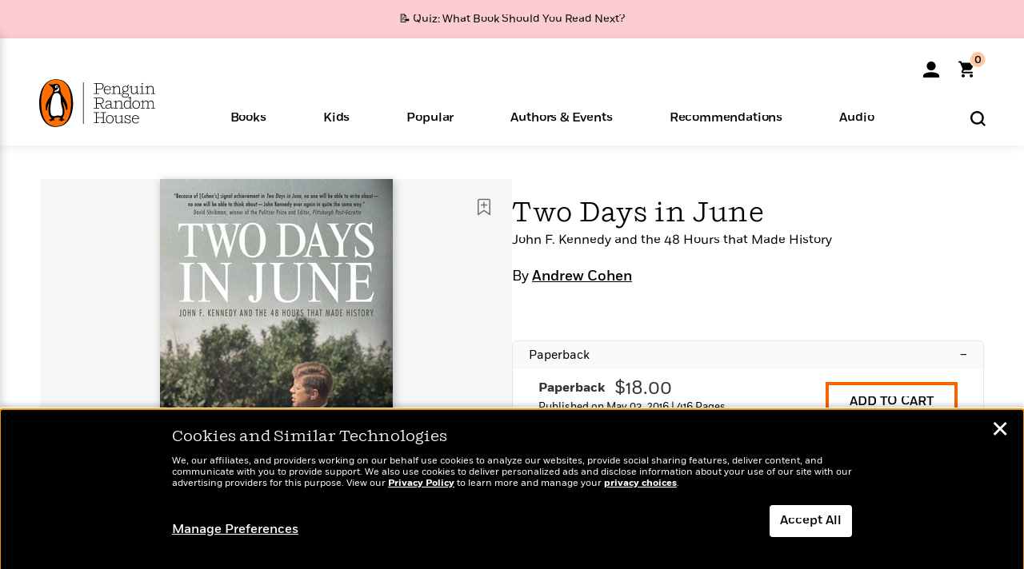

--- FILE ---
content_type: text/html; charset=UTF-8
request_url: https://www.penguinrandomhouse.com/ajax/nonce/?referer=https%3A%2F%2Fwww.penguinrandomhouse.com%2Fbooks%2F225163%2Ftwo-days-in-june-by-andrew-cohen%2F&w=ae165c43-7423-4a90-8b76-eaaf42203e34
body_size: -128
content:
4174974e8ce03c3698635dab5bbc0722debf8e75fc84edfbda0c7b4c0991ea5c

--- FILE ---
content_type: text/html; charset=UTF-8
request_url: https://www.penguinrandomhouse.com/wp-admin/admin-ajax.php
body_size: -55
content:
{"isbns":[{"9780771023897":[{"450jpg":"https:\/\/images4.penguinrandomhouse.com\/cover\/\/9780771023897"},{"100gif":"https:\/\/images4.penguinrandomhouse.com\/cover\/100gif\/9780771023897"},{"200gif":"https:\/\/images4.penguinrandomhouse.com\/cover\/200gif\/9780771023897"},{"d":"https:\/\/images4.penguinrandomhouse.com\/cover\/d\/9780771023897"},{"m":"https:\/\/images4.penguinrandomhouse.com\/cover\/m\/9780771023897"},{"700jpg":"https:\/\/images4.penguinrandomhouse.com\/cover\/700jpg\/9780771023897"},{"g":"https:\/\/images4.penguinrandomhouse.com\/cover\/g\/9780771023897"},{"1330tif":"https:\/\/images4.penguinrandomhouse.com\/cover\/1330tif\/9780771023897"},{"tif":"https:\/\/images4.penguinrandomhouse.com\/cover\/tif\/9780771023897"},{"pdf":"https:\/\/images4.penguinrandomhouse.com\/cover\/pdf\/9780771023897"}]}],"clocktime":"Total execution time in seconds: 1.564982175827"}


--- FILE ---
content_type: text/html; charset=UTF-8
request_url: https://www.penguinrandomhouse.com/ajaxc/get-affiliate-link/225163?affiliatesiteid=301
body_size: 1089
content:
{"message":"success","statusCode":0,"uniqueId":null,"workId":225163,"affiliateLinkResponses":[{"message":"success","statusCode":0,"affiliateData":[{"description":"Amazon","displayName":"Amazon","isbn":"9780771023880","linkUrl":"https:\/\/www.amazon.com\/gp\/product\/B00KEPLC0I?tag=randohouseinc7986-20","onSaleDate":"2014-11-11T00:00:00.000+00:00","retailerId":7,"siteId":301,"trackingCode":"randohouseinc7986-20"},{"description":"Apple","displayName":"Apple Books","isbn":"9780771023880","linkUrl":"https:\/\/goto.applebooks.apple\/9780771023880?at=11l3IH&ct=PRHEFFDF5A7F1--9780771023880","onSaleDate":"2014-11-11T00:00:00.000+00:00","retailerId":3,"siteId":301,"trackingCode":"PRHEFFDF5A7F1"},{"description":"B&N","displayName":"Barnes & Noble","isbn":"9780771023880","linkUrl":"https:\/\/barnesandnoble.sjv.io\/c\/128773\/1894547\/22009?subId1=PRHEFFDF5A7F1&u=https%3A%2F%2Fwww.barnesandnoble.com%2Fw%2F%3Fean%3D9780771023880","onSaleDate":"2014-11-11T00:00:00.000+00:00","retailerId":2,"siteId":301,"trackingCode":"PRHEFFDF5A7F1"},{"description":"Books A Million","displayName":"Books A Million","isbn":"9780771023880","linkUrl":"https:\/\/www.tkqlhce.com\/click-8373827-10747236?SID=PRHEFFDF5A7F1--9780771023880&url=https:\/\/www.booksamillion.com\/p\/9780771023880","onSaleDate":"2014-11-11T00:00:00.000+00:00","retailerId":5,"siteId":301,"trackingCode":"PRHEFFDF5A7F1"},{"description":"Google Play Store","displayName":"Google Play","isbn":"9780771023880","linkUrl":"https:\/\/play.google.com\/store\/books\/details?id=ISBN_9780771023880&PAffiliateID=1011ld4r&PCamRefID=PRHEFFDF5A7F1","onSaleDate":"2014-11-11T00:00:00.000+00:00","retailerId":22,"siteId":301,"trackingCode":"PRHEFFDF5A7F1"},{"description":"Kobo","displayName":"Kobo","isbn":"9780771023880","linkUrl":"https:\/\/click.linksynergy.com\/link?id=VD9*lkiWNd8&offerid=258185.12829781935712206&type=2&u1=PRHEFFDF5A7F1--9780771023880&murl=https%3A%2F%2Fwww.kobo.com%2Fsearch%3Fquery%3D9780771023880","onSaleDate":"2014-11-11T00:00:00.000+00:00","retailerId":1,"siteId":301,"trackingCode":"PRHEFFDF5A7F1"}],"authorName":"Andrew Cohen","bookTitle":"Two Days in June","categories":"20th Century U.S. History, Biography & Memoir, History, Nonfiction, Political Figure Biographies & Memoirs, U.S. History","format":"Ebook","isbn":"9780771023880","onSaleDate":"2014-11-11T00:00:00.000+00:00","uniqueId":"","currentDate":"2026-02-01T16:03:59.126+00:00"},{"message":"success","statusCode":0,"affiliateData":[{"description":"Amazon","displayName":"Amazon","isbn":"9780771023897","linkUrl":"https:\/\/www.amazon.com\/gp\/product\/0771023898?tag=randohouseinc7986-20","onSaleDate":"2016-05-03T00:00:00.000+00:00","retailerId":7,"siteId":301,"trackingCode":"randohouseinc7986-20"},{"description":"B&N","displayName":"Barnes & Noble","isbn":"9780771023897","linkUrl":"https:\/\/barnesandnoble.sjv.io\/c\/128773\/1894547\/22009?subId1=PRHEFFDF5A7F1&u=https%3A%2F%2Fwww.barnesandnoble.com%2Fw%2F%3Fean%3D9780771023897","onSaleDate":"2016-05-03T00:00:00.000+00:00","retailerId":2,"siteId":301,"trackingCode":"PRHEFFDF5A7F1"},{"description":"Books A Million","displayName":"Books A Million","isbn":"9780771023897","linkUrl":"https:\/\/www.tkqlhce.com\/click-8373827-10747236?SID=PRHEFFDF5A7F1--9780771023897&url=https:\/\/www.booksamillion.com\/p\/9780771023897","onSaleDate":"2016-05-03T00:00:00.000+00:00","retailerId":5,"siteId":301,"trackingCode":"PRHEFFDF5A7F1"},{"description":"Bookshop.org","displayName":"Bookshop.org","isbn":"9780771023897","linkUrl":"https:\/\/bookshop.org\/a\/2186\/9780771023897?prhc=PRHEFFDF5A7F1","onSaleDate":"2016-05-03T00:00:00.000+00:00","retailerId":29,"siteId":301,"trackingCode":"PRHEFFDF5A7F1"},{"description":"Hudson Booksellers","displayName":"Hudson Booksellers","isbn":"9780771023897","linkUrl":"https:\/\/www.hudsonbooksellers.com\/book\/9780771023897?utm_source=prh&utm_medium=affiliate&utm_term=301&utm_content=PRHEFFDF5A7F1--9780771023897&utm_campaign=9780771023897","onSaleDate":"2016-05-03T00:00:00.000+00:00","retailerId":25,"siteId":301,"trackingCode":"PRHEFFDF5A7F1"},{"description":"Powell's","displayName":"Powell's","isbn":"9780771023897","linkUrl":"https:\/\/www.powells.com\/book\/-9780771023897?utm_source=randomhouse&utm_campaign=randomhouse&utm_content=PRHEFFDF5A7F1--9780771023897","onSaleDate":"2016-05-03T00:00:00.000+00:00","retailerId":9,"siteId":301,"trackingCode":"PRHEFFDF5A7F1"},{"description":"Target","displayName":"Target","isbn":"9780771023897","linkUrl":"https:\/\/goto.target.com\/c\/128773\/81938\/2092?subId1=PRHEFFDF5A7F1--9780771023897&u=https%3A%2F%2Fwww.target.com%2Fs%3FsearchTerm%3D9780771023897","onSaleDate":"2016-05-03T00:00:00.000+00:00","retailerId":23,"siteId":301,"trackingCode":"PRHEFFDF5A7F1"},{"description":"Walmart","displayName":"Walmart","isbn":"9780771023897","linkUrl":"https:\/\/goto.walmart.com\/c\/128773\/565706\/9383?subId1=PRHEFFDF5A7F1&veh=aff&sourceid=imp_000011112222333344&u=https%3A%2F%2Fwww.walmart.com%2Fsearch%3Fquery%3D9780771023897","onSaleDate":"2016-05-03T00:00:00.000+00:00","retailerId":4,"siteId":301,"trackingCode":"PRHEFFDF5A7F1"}],"authorName":"Andrew Cohen","bookTitle":"Two Days in June","categories":"20th Century U.S. History, Biography & Memoir, History, Nonfiction, Political Figure Biographies & Memoirs, U.S. History","format":"Paperback","isbn":"9780771023897","onSaleDate":"2016-05-03T00:00:00.000+00:00","uniqueId":"","currentDate":"2026-02-01T16:03:59.218+00:00"}]}

--- FILE ---
content_type: text/css
request_url: https://www.penguinrandomhouse.com/wp-content/themes/penguinrandomhouse/css/product.min.css?vers=cb20260127030602
body_size: 9179
content:
.right-rail{display:block}.navbar{margin-bottom:0;padding:15px 0;background:url(../../images/shadowline-top2.png) no-repeat bottom center #fff;border-bottom:0}.row.hero{padding:30px;margin:auto;background-color:#F9F9F9}.product-format-mobile,.product-format-mobile-link-div{display:none}#accordion .panel-heading{padding:5px 0px 0px 0px}#accordion .panel-heading.selected{background-color:#f9f9f9}#accordion .panel-heading.single{padding-top:0px}#accordion .panel-title{position:relative}#accordion .panel-title .pl_mn_format{position:absolute;top:0px;right:20px}#accordion .panel-heading.selected .panel-title>a{color:#333}#accordion ul{list-style-type:none;padding:0;margin-bottom:0px;line-height:1em}#accordion ul li{padding:12px 0 12px 32px;margin:0px}#accordion ul li .format-info{display:flex;justify-content:space-between}#accordion ul li .format-info .title-price-container{display:flex;flex-wrap:wrap}#accordion ul li .isbnttl.format-info-button{font-family:"Fort-Bold";font-size:16px;color:#707070;border:none;background-color:transparent;margin:0 12px 8px 0;padding:0}#accordion ul li .isbnttl.format-info-button:hover{color:#000}#accordion ul li p.title-details,#accordion ul li p.audio-length{display:none}#accordion ul li .btn.buy2{margin:0 32px 0 10px;display:none;border-radius:0;color:#000;padding:21px 26px;border:4px solid #FA6400;line-height:1px;font-family:'Fort-Medium'}#accordion ul li .btn.buy2:hover{border-color:#000}#accordion ul li .btn.buy2:focus-visible{outline:solid #275DC5 3px;border-radius:5px}#accordion ul li .btn.buy2.preorder{font-size:11px;padding:10px 8px}#accordion ul li .price{display:none;font-family:'Fort-Book';font-size:24px;padding-bottom:8px}#accordion ul li.active{padding:16px 0 22px 32px;background-color:#fff}#accordion ul li.active p.title-details{display:block;font-size:13px}#accordion ul li.active p.title-details .detail-nowrap{font-family:inherit;white-space:nowrap}#accordion ul li.active .btn.buy2{display:block}#accordion ul li.active .price{display:block}#accordion ul li.active .affiliate-buttons div{display:flex}#accordion ul li.active .affiliate-buttons p{display:block}#accordion ul .affiliate-buttons div{display:none;flex-wrap:wrap;justify-content:flex-start}#accordion ul .affiliate-buttons div a{border:1px solid #B5B5B5;border-radius:6px;padding:10px 16px;margin:0 10px 10px 0;font-family:'Fort-Medium';font-size:16px;color:#000}#accordion ul .affiliate-buttons div a:hover{background-color:#E6E6E6}#accordion ul .affiliate-buttons p{margin-bottom:12px;display:none}#accordion .single+div ul li{margin:0.5em 0px 0px 0px}#accordion .single+div ul.ttl-data{padding-left:0px}#accordion li a,#accordion .curr-ttl-mobile a{display:inline-block;font-size:95%}#accordion li span{color:#999;font-size:13px}#accordion.panel-group .panel{border:1px solid #e6e6e7;border-radius:5px;overflow:hidden}.curr-ttl-mobile{padding:4px 0px}.mobile-formats-div{padding:6px 0 0;top:32px;display:none}.product-format-mobile .curr-ttl-mobile{display:none}.product-format-mobile-link_wrap{position:relative;margin-bottom:30px;height:40px;display:none}.product-format-mobile-link_wrap .product-format-mobile-link-div{position:absolute;width:100%;margin:2px 0 10px 0;border:1px solid #e6e7e7 ;border-radius:6px;z-index:20;background-color:#fff}.product-format-mobile-link_wrap .product-format-mobile-link-div .mobile-formats .title-details{display:none}.product-format-mobile-link_wrap .product-format-mobile-link-div .mobile-formats ul.mobile-inner{list-style:none;margin:0;padding:0}.product-format-mobile-link_wrap .product-format-mobile-link-div .mobile-formats ul.mobile-inner li{border-top:1px solid #e6e7e7;padding:10px 16px}.product-format-mobile-link_wrap .product-format-mobile-link-div .mobile-formats ul.mobile-inner li .btn.buy2{display:none}.product-format-mobile-link_wrap .product-format-mobile-link-div .mobile-formats ul.mobile-inner li span{float:right}.product-format-mobile-link_wrap .product-format-mobile-link-div a.product-format-mobile-link{cursor:pointer;color:#000;padding:5px 10px 5px 0;display:block;position:relative;left:16px;font-size:100%}.product-format-mobile-link_wrap .product-format-mobile-link-div .popover{position:relative}.product-format-mobile-link_wrap .product-format-mobile-link-div .pl_mn_format{position:absolute;right:30px;top:5px}#accordion li .isbnttl.format-info-button:hover,#accordion li.active .isbnttl.format-info-button,#accordion li a.no-toggle,#accordion li a.no-toggle:hover,#accordion li span,#accordion div.panel-title.active a,#accordion div.panel-title.active a:hover,#accordion div.panel-title.active span,.curr-ttl-mobile.active{color:#333;font-family:"Fort-Bold"}#accordion div.panel-title{text-transform:none;font-family:"Fort-Book","Helvetica Neue",Helvetica,Arial,sans-serif;margin:1px 0 0px 14px;padding-bottom:6px}#accordion div.panel-title .panel-title-button{display:block;border:none;background-color:transparent;width:100%;text-align:left}.curr-ttl-mobile>span,ul.mobile-formats li span{float:right}.curr-ttl-mobile span.ws-nw,ul.mobile-formats li span.ws-nw,#accordion li span.ws-nw{white-space:nowrap;float:none;font-family:"Fort-Book","Helvetica Neue",Helvetica,Arial,sans-serif}#accordion li p.title-details{margin-bottom:32px}#accordion li.active p.audio-length{display:block;position:relative;top:-24px;margin:0;font-size:13px}.curr-ttl-mobile p.title-details{font-family:Fort-Book,'Helvetica Neue',Helvetica,Arial,sans-serif;font-size:13px;line-height:21px;margin:0 0 31px}.curr-ttl-mobile a{color:#000}.isbn-related{display:none}#accordion .popover img{width:100px;height:auto}@media (max-width:767px){.product-format-mobile,.product-format-mobile-link-div,.product-format-mobile-link_wrap{display:block}#accordion{display:none}.curr-ttl-mobile .btn.buy2{float:right}}.no-js #accordion li a,.no-js #accordion li span,.no-js #accordion div.panel-title a,.no-js #accordion div.panel-title span{display:inline-block}.no-js .collapse,.no-js #accordion .panel-heading,.no-js #accordion li p.title-details{display:block}.no-js .panel-title>a{color:#000}.no-js #accordion .panel-heading{border-top:1px solid #000000}.drawer-container-pdp{background:#fff;border:1px solid #b0b0b0;border-radius:10px;max-width:1050px;margin:32px auto;padding:12px 40px}@media (max-width:1024px){.drawer-container-pdp{padding:12px 32px}}@media (max-width:768px){.drawer-container-pdp{padding:12px 24px;margin:24px auto}}@media (max-width:375px){.drawer-container-pdp{padding:12px 20px}}.container-end{background:#fff;height:1px;margin:-8px 0 7px 0;width:100%}.drawer{border-bottom:1px solid #b0b0b0;border-left:none;border-right:none;border-top:none;margin:7px 0px}.drawer-header{margin:0}.drawer-toggle{align-items:center;background:none;border:none;display:flex;flex-direction:row;height:96px;justify-content:space-between;padding:0;width:100%}@media (max-width:1366px){.drawer-toggle{height:80px}}.drawer-title{color:#000;font-family:"Fort-Bold";font-size:24px;line-height:28px;letter-spacing:0%;margin:0;text-align:left}@media (max-width:375px){.drawer-title{font-size:20px;line-height:24px}}.drawer-arrow{align-items:center;display:flex;height:40px;justify-content:center;transition:transform 0.2s ease;width:40px}.drawer-arrow.down{transform:rotate(180deg)}.drawer-hover{background:#f6f6f6;border:1px solid #b0b0b0;border-radius:20px}@media (max-width:768px){.drawer-hover{background:#fff;border:none;border-radius:0}}.drawer-panel{display:none;padding:0 0 32px 0;width:100%}.first-panel{display:block}.drawer-copy{display:flex;flex-direction:column;margin:0 32px 0 0}@media (max-width:1024px){.drawer-copy{margin:0}}.drawer-copy-text{color:#000;font-family:"Fort-Book";font-size:16px;line-height:22px;margin:0 0 30px 0;max-width:700px;overflow:hidden;position:relative;transition:height 0.2s ease;width:100%}.drawer-copy-text em,.drawer-copy-text i{font-family:"Fort-Book-Italic";font-style:normal}.preview{height:430px}.copy-fade{background:linear-gradient(180deg, rgba(255,255,255,0) 0, #fff 100%);bottom:0;height:72px;position:absolute;width:100%}.drawer-see-more{align-items:center;background:#fff;border:1px solid #000;border-radius:6px;color:#000;display:flex;flex-wrap:nowrap;font-family:"Fort-Medium";font-size:16px;height:38px;justify-content:center;line-height:16px;padding:0;width:104px}.drawer-see-more:hover{background:#000;color:#fff}.drawer-sidebar{display:flex;flex-direction:column;flex-wrap:wrap;min-width:200px;max-width:272px}@media (max-width:1024px){.drawer-sidebar{min-width:unset;max-width:100%}}.drawer-sidebar-header{font-family:'Fort-Medium';font-size:16px;line-height:22px;margin:0 0 16px 0;width:100%}@media (max-width:1024px){.drawer-sidebar-header{margin:48px 0 16px 0}}.drawer-link{border-radius:46px;border:1px solid #b0b0b0;color:#000;font-family:'Fort-Medium';font-size:14px;line-height:18px;display:flex;flex-wrap:wrap;min-height:38px;padding:8px 12px;justify-content:center;align-items:center;align-content:center;margin:0 12px 12px 0;text-align:center}.drawer-link:hover{border:1px solid #000}.drawer-medium{font-family:'Fort-Medium';font-size:16px;line-height:22px;margin:0 8px 0 0}.no-bottom-margin{margin:0}.book-description-content{display:flex;flex-direction:row}@media (max-width:1024px){.book-description-content{flex-direction:column}}.book-description-genres{display:flex;flex-direction:row;flex-wrap:wrap}.praise-content,.interview-content,.product-details-content{display:flex;flex-direction:column}.product-details-content p{font-family:'Fort-Light';font-size:16px;line-height:22px;margin:0 0 12px 0}.on-tour-chip{position:relative;display:inline-flex;padding:5px 10px;align-items:center;justify-content:center;gap:4px;border:1px solid #D4D4D4;border-radius:12px;color:#000;background-color:#F6F6F6;font:normal normal normal 12px/12px "Fort-Medium"}.on-tour-chip .on-tour-icon{fill:#000}.on-tour-chip:hover .on-tour-icon{fill:#FA6400}.on-tour-chip:active .on-tour-icon,.on-tour-chip:focus .on-tour-icon{fill:#FA6400;border-color:#000}.contributor-block-heading .on-tour-chip{position:absolute;display:flex;right:20px;top:20px}.pdp-outer-content-blocks{display:flex}.pdp-content-blocks{display:flex;flex:1;flex-direction:column;flex-wrap:wrap;gap:24px;max-width:1050px;margin:24px auto}.pdp-content-block{flex:1;width:100%;background-color:#FFF}.pdp-contrib-spotlight-block{max-height:526px}.content-block-border{border:1px solid #B0B0B0;border-radius:10px}.pdp-content-block-transparent{background:transparent}.contributor-block-heading{display:flex;align-items:flex-end;position:relative;background-color:#000;color:#FFF;padding:20px;min-height:134px;border-top-right-radius:10px;border-top-left-radius:10px}.heading-info{margin-top:42px}.contributor-role{font:normal normal normal 16px/16px "Fort-Book";margin-bottom:8px}.content-block-headline{font:normal normal normal 24px/28px "Shift-Book";margin:0}.content-block-details{color:#000;padding:20px 20px 24px}.contributor-spotlight{margin:0;font:normal normal normal 16px/22px "Fort-Book";display:-webkit-box;-webkit-line-clamp:9;-webkit-box-orient:vertical;overflow:hidden}.spotlight-button{display:inline-block;margin-top:24px;padding:10px 16px;text-align:center;border:1px solid #000;border-radius:6px;background-color:#000;color:#FFF;font:normal normal normal 16px/16px "Fort-Book"}.spotlight-button:hover,.spotlight-button:active,.spotlight-button:focus{background-color:#FFF;color:#000}.email-block-details{padding:32px 20px;max-width:500px;margin:auto;box-sizing:content-box}.email-block-details .headline{font:normal normal normal 24px/28px "Shift-Book";margin-top:0;letter-spacing:0}.email-block-details .terms{margin-bottom:0}@media (min-width:768px){.pdp-content-blocks{margin:32px auto}.contributor-block-heading{padding:24px}.contributor-block-heading .on-tour-chip{top:24px;right:24px}.content-block-details{padding:24px}.contributor-spotlight{-webkit-line-clamp:4}.email-block-details{padding:32px 0}}@media (min-width:1024px){.pdp-content-blocks{gap:32px;flex-direction:row}.pdp-content-block{min-width:444px}.contributor-block-heading{padding:32px 32px 24px}.contributor-block-heading .on-tour-chip{top:32px;right:32px}.content-block-details{padding:24px 32px 40px}.contributor-spotlight{-webkit-line-clamp:5}.email-block-details{padding:40px 39px}}@media (min-width:1366px){.contributor-block-heading{min-height:200px;padding:40px 40px 32px}.contributor-block-heading .on-tour-chip{top:40px;right:40px}.content-block-details{padding:32px 40px 40px}.contributor-spotlight{-webkit-line-clamp:6}}.carousel-header{color:#000;font-family:'Shift-Book';font-size:30px;line-height:30px;margin:32px 0;width:100%;text-align:center}@media (max-width:1023px){.carousel-header{margin:16px 0 32px 0;max-width:1023px}}@media (max-width:768px){.carousel-header{margin:32px 0 32px 0}}.book-carousel{display:flex;flex-direction:row;margin:0 0 88px 0;overflow:hidden;width:100%}.book-carousel .element-wrapper{display:flex;flex-direction:column;margin:0 0 0 20px;max-width:298px;min-width:298px;position:relative;width:298px}@media (max-width:1920px){.book-carousel .element-wrapper{min-width:21.75vw;max-width:21.75vw;width:21.75vw}}@media (max-width:1366px){.book-carousel .element-wrapper{min-width:21.75vw;max-width:21.75vw;width:21.75vw}}@media (max-width:1023px){.book-carousel .element-wrapper{min-width:39.65vw;max-width:39.65vw;width:39.65vw}}@media (max-width:768px){.book-carousel .element-wrapper{min-width:38.7vw;max-width:38.7vw;width:38.7vw}}@media (max-width:479px){.book-carousel .element-wrapper{min-width:69vw;max-width:69vw;width:69vw}}@media (max-width:375px){.book-carousel .element-wrapper{min-width:69vw;max-width:69vw;width:69vw}}.book-carousel .first-slide{padding:0 0 0 54px;min-width:352px;max-width:352px;width:352px}@media (max-width:1920px){.book-carousel .first-slide{padding:0 0 0 54px;min-width:calc(21.75vw + 54px);max-width:calc(21.75vw + 54px);width:calc(21.75vw + 54px)}}@media (max-width:1366px){.book-carousel .first-slide{padding:0 0 0 54px;min-width:calc(21.75vw + 54px);max-width:calc(21.75vw + 54px);width:calc(21.75vw + 54px)}}@media (max-width:1023px){.book-carousel .first-slide{padding:0 0 0 26px;min-width:calc(39.65vw + 26px);max-width:calc(39.65vw + 26px);width:calc(39.65vw + 26px)}}@media (max-width:768px){.book-carousel .first-slide{min-width:calc(38.7vw + 26px);max-width:calc(38.7vw + 26px);width:calc(38.7vw + 26px)}}@media (max-width:479px){.book-carousel .first-slide{min-width:69vw;max-width:69vw;margin:unset;padding:unset;width:69vw}}@media (max-width:375px){.book-carousel .first-slide{min-width:69vw;max-width:69vw;width:69vw}}.book-carousel .carousel-element{align-items:center;background:#F6F6F6;display:flex !important;height:365px;justify-content:center;margin:0 0 16px 0;min-width:298px;max-width:298px;overflow:hidden !important;position:relative;width:298px}@media (max-width:1920px){.book-carousel .carousel-element{height:26.75vw;min-width:21.75vw;max-width:21.75vw;width:21.75vw}}@media (max-width:1366px){.book-carousel .carousel-element{height:26.75vw;min-width:21.75vw;max-width:21.75vw;width:21.75vw}}@media (max-width:1023px){.book-carousel .carousel-element{min-width:39.65vw;max-width:39.65vw;height:48.65vw;width:39.65vw}}@media (max-width:768px){.book-carousel .carousel-element{align-items:unset;padding:48px 0 0 0;min-width:38.7vw;max-width:38.7vw;height:calc(52.5vw + 2px);width:38.7vw;margin:0 0 24px 0}}@media (max-width:479px){.book-carousel .carousel-element{min-width:69vw;max-width:69vw;height:calc(50vw + 50px);min-height:404px;width:69vw}}@media (max-width:375px){.book-carousel .carousel-element{min-width:254px;max-width:254px;height:404px;width:254px}}.book-carousel .buy-button{align-items:center;background:#fff;border:4px solid #FA6400;color:#000;display:flex;font-family:'Fort-Medium';font-size:16px;height:50px;justify-content:center;margin:0 0 16px 0;padding:unset;width:100%}.book-carousel .buy-button:hover{border:4px solid #000}@media (max-width:768px){.book-carousel .buy-button:hover{border:4px solid #FA6400}}.book-carousel .is-hidden{display:none}@media (max-width:768px){.book-carousel .is-hidden{display:flex}}.book-carousel .is-shown{display:flex}.book-carousel .book-info{flex-direction:column}.book-carousel .book-info .title{color:#000;font-family:'Fort-Medium';font-size:16px;line-height:20px;margin:0 0 10px 0}.book-carousel .book-info .author{color:#000;font-family:'Fort-Book';font-size:16px;line-height:16px;margin:0 0 8px 0}.book-carousel .book-info .format{color:#606060;font-family:'Fort-Book';font-size:16px;line-height:16px;margin:0 0 8px 0}.book-carousel .book-info .price{color:#000;font-family:'Fort-Medium';font-size:16px;line-height:16px;margin:0}.overlaid .book-overlay{background:#000000;cursor:pointer;display:none;height:100%;opacity:0.2;position:absolute;width:100%}.overlaid .quick-view{align-items:center;background:#ffffff;box-shadow:0px 1px 3px #00000081;cursor:pointer;display:flex;font-family:'Fort-Medium';font-size:16px;height:50px;justify-content:center;opacity:1;position:absolute;width:150px;z-index:-1}.overlaid .quick-view img{content:url('../images/plus-icon-11x11.svg');margin:0 6px 0 0}.overlaid img.bookshelf-menu{content:url('../images/dropdown-menu-icon-4x18-gray.svg');position:absolute;right:10%;transform:rotate(90deg);cursor:pointer}.overlaid img.bookshelf-menu:hover,.overlaid img.bookshelf-menu.item-popup-open{content:url('../images/dropdown-menu-icon-4x18-black.svg')}.overlaid .feedback{background:#FFFFFF;bottom:-50px;display:flex;flex-direction:row;height:50px;position:absolute;transition:all 0.3s ease;width:100%;align-items:center}.overlaid .feedback .feedback-button{align-items:center;display:flex;position:relative;width:100%}.overlaid .feedback .feedback-button .inner-button{cursor:pointer;display:flex;height:22px;justify-content:center;width:100%}.overlaid .feedback .feedback-button .inner-button.left-button{justify-content:left}.overlaid .feedback .feedback-button img.bookshelf-add{content:url('../images/save-20x22.svg')}.overlaid .feedback .feedback-button:hover img.bookshelf-add,.overlaid .feedback .feedback-button.selected img.bookshelf-add{content:url('../images/save-20x22_hover.svg')}.overlaid .feedback .feedback-button img.bookshelf-remove{content:url('../images/remove-book.svg')}.overlaid .feedback .feedback-button:hover img.bookshelf-remove,.overlaid .feedback .feedback-button.selected img.bookshelf-remove{content:url('../images/remove-hover.svg')}.overlaid .feedback .feedback-button img.bookshelf-thumbs-up{content:url('../images/thumbs-up-23x22.svg')}.overlaid .feedback .feedback-button:hover img.bookshelf-thumbs-up,.overlaid .feedback .feedback-button .selected img.bookshelf-thumbs-up{content:url('../images/thumbs-up-23x22_hover.svg')}.overlaid .feedback .feedback-button img.bookshelf-thumbs-down{content:url('../images/thumbs-down-23x22.svg')}.overlaid .feedback .feedback-button:hover img.bookshelf-thumbs-down,.overlaid .feedback .feedback-button.selected img.bookshelf-thumbs-down{content:url('../images/thumbs-down-23x22_hover.svg')}.overlaid .feedback .feedback-button .bordered{border-right:solid 1px #D6D6D6}@media (max-width:768px){.overlaid .feedback{bottom:0px !important;background:none !important;height:75px}}@keyframes button-flag-kf{from{opacity:0;transform:translateX(-50%) scale(.8)}to{opacity:1;transform:translateX(-50%) scale(1)}}@keyframes button-flag-left-kf{from{opacity:0;transform:scale(.8)}to{opacity:1;transform:scale(1)}}@keyframes flag-post-left-kf{from{opacity:0;transform:rotate(45deg) scale(.8)}to{opacity:1;transform:rotate(45deg) scale(1)}}.overlaid .button-flag{display:none;left:50%;position:absolute;background:#FFFFFF;border:2px solid #019FDB;border-radius:6px;box-shadow:0px 3px 6px #00000029;font-family:'Shift-Bold-Italic';font-size:16px;padding:8px 16px;top:-52px;transform:translateX(-50%);white-space:nowrap;z-index:3}.overlaid .button-flag.left-flag{left:5%;transform:none}.overlaid .button-flag.right-flag{right:-50% !important;left:unset !important}.overlaid .button-flag.add-remove{left:80%}@media (min-width:1024px){.overlaid .button-flag{animation:150ms ease-in-out 0s 1 normal none running button-flag-kf}.overlaid .button-flag.left-flag{animation:150ms ease-in-out 0s 1 normal none running button-flag-left-kf}}@keyframes flag-post-kf{from{opacity:0;transform:rotate(45deg) scale(.8)}to{opacity:1;transform:rotate(45deg) scale(1)}}.overlaid .flag-post{background:#FFFFFF;border-bottom:2px solid #019FDB;border-right:2px solid #019FDB;display:none;height:10px;left:-10px;margin:0 auto;position:absolute;right:0;transform:rotate(45deg);top:-16px;width:10px;z-index:4}.overlaid .flag-post.left-flag{margin:0;left:11%}@media (min-width:1024px){.overlaid .flag-post{animation:150ms ease-in-out 0s 1 normal none running flag-post-kf}}.overlaid .book-cover{max-width:400px}.overlaid .book-cover img{box-shadow:6px 6px 20px #00000066;min-height:unset;max-height:unset;transition:all 0.3s ease;width:160px}@media (max-width:1920px){.overlaid .book-cover img{margin:0 auto;width:55%}}@media (max-width:1366px){.overlaid .book-cover img{margin:0 auto;width:55%}}.overlaid .book-cover .cover-expand{width:174px}@media (max-width:1920px){.overlaid .book-cover .cover-expand{margin:0 auto;width:65%}}.slick-prev,.slick-next{background:#fff !important;color:transparent !important;box-shadow:3px 3px 8px #00000029;height:60px !important;width:60px !important;border-radius:100px !important;top:38% !important}@media (max-width:479px){.slick-prev,.slick-next{display:none}}.slick-prev{left:15px !important}.slick-next{right:15px !important}.slick-prev:before,.slick-next:before{color:#000000 !important;font-family:'Shift-Book' !important;font-size:60px !important;opacity:1 !important}.slick-prev:before{content:'<' !important;left:-2px !important;top:-4px !important}.slick-next:before{content:'>' !important;margin-left:unset !important;left:2px !important;top:-4px !important}.slick-disabled{display:none !important}#main_facade{background:none;background-color:#fff;margin:0}#main_facade .container{width:100%;padding:48px 50px}#bottom_facade{background-color:#f6f6f6;padding:48px 50px;width:100%}@media (max-width:767px){#bottom_facade{padding:48px 24px}}#modal-excerpt,#mobileList{display:none}#accordion ul li{background-color:#f9f9f9}#accordion ul li span.detail-nowrap{color:#000}.slot.product-title{color:#000;position:relative;margin-bottom:1em;padding-top:24px}.slot.product-title h1{font-family:'Shift-Book';font-size:34px;font-style:normal;line-height:40px;margin:0}.slot.product-title .subtitle{font-size:16px;font-style:normal;font-weight:400;line-height:18px;margin:4px 0 0 0}.slot.product-title .contrib-wrap{margin:24px 0 0 0}.slot.product-title h2.contributors{font-family:'Fort-Book';font-size:18px;line-height:24px;margin:0}.slot.product-title h2.contributors a:not(.on-tour-chip){font-family:'Fort-Medium';color:#000;text-decoration:underline}.slot.product-title h2.contributors a:not(.on-tour-chip):hover{text-decoration-color:#FA6400}.slot.product-title .contributor{padding-bottom:12px;display:block}.slot.product-title .on-tour-chip{margin:0 0 0 2px}.slot.product-title h3.series{font-family:'Fort-Book';font-size:16px;font-style:normal;font-weight:400;line-height:20px;margin:0 0 8px 0}.slot.product-title h3.series span.clamp-1{display:-webkit-inline-box;-webkit-line-clamp:1;-webkit-box-orient:vertical;overflow:hidden}.slot.product-title h3.series a{font-family:'Fort-Medium';color:#000;text-decoration:underline}.slot.product-title h3.series a:hover{text-decoration-color:#FA6400}.slot.product-title h3.age-range{font-family:'Fort-Book';font-size:16px;font-style:normal;font-weight:400;line-height:16px;margin:24px 0 0 0;padding-bottom:12px}@media (max-width:1024px){.slot.product-title h1{font-size:30px;line-height:36px}.slot.product-title .contrib-wrap{margin:18px 0 0 0}.slot.product-title h2.contributors{font-size:16px}.slot.product-title .contributor{padding-bottom:8px}.slot.product-title h3.age-range{margin:18px 0 0 0;padding-bottom:8px}}.slot.product-title .on-tour{margin-right:4px;position:relative;display:inline-block}.slot.product-format{margin:56px 0 0 0;max-width:747px}.slot.product-format .us-price{display:none}.product-header{align-items:flex-start;align-self:stretch;display:flex;flex-direction:row;gap:32px;margin:0 auto;max-width:1266px}@media (max-width:767px){.product-header{flex-direction:column}}.product-header .product-jacket{display:flex;flex-direction:column;align-items:center;flex:1;width:100%}.product-header .product-jacket #product-canvas{width:100%}.product-header .product-jacket #product-canvas .product-canvas-outer{display:flex;width:100%;height:100%;justify-content:center;align-items:center;flex-shrink:0;aspect-ratio:1;position:relative;background:#f6f6f6}.product-header .product-jacket #product-canvas .product-canvas-outer #coverFormat{box-shadow:2px 2px 10px 0 rgba(0,0,0,0.25)}.product-header .product-jacket #product-canvas .product-canvas-outer #coverFormat.format-NT{box-shadow:none}.product-header .product-jacket #product-canvas .product-canvas-outer #coverFormat.format-NT-ST,.product-header .product-jacket #product-canvas .product-canvas-outer #coverFormat.format-NT-SM,.product-header .product-jacket #product-canvas .product-canvas-outer #coverFormat.format-NT-LF,.product-header .product-jacket #product-canvas .product-canvas-outer #coverFormat.format-NT-PU,.product-header .product-jacket #product-canvas .product-canvas-outer #coverFormat.format-NT-FZ,.product-header .product-jacket #product-canvas .product-canvas-outer #coverFormat.format-NT-BE{box-shadow:3px 3px 13px 3px rgba(204,204,204,0.2)}.product-header .product-jacket #product-canvas .product-canvas-outer .bs-seal{position:absolute;width:102px;height:26px;flex-shrink:0;top:18px;left:0px;display:none}@media (max-width:767px){.product-header .product-jacket #product-canvas .product-canvas-outer .bs-seal{top:12px}}.product-header .product-jacket #product-canvas .product-canvas-outer .bs-seal.bs-show{display:block}.product-header .product-jacket #product-canvas .product-canvas-outer .bs-text{padding:4px 0 0 10px;color:#FFF;font-family:'Fort-Medium';font-size:14px;font-style:normal;font-weight:500;line-height:17.7px}.product-header .product-jacket #product-canvas .product-canvas-outer .shelf-icon{border:none;padding:0;background-color:transparent;background-size:22px 22px;background-repeat:no-repeat;background-image:url('/wp-content/themes/penguinrandomhouse/images/pdp/bookshelf-add-hover.svg');background-image:url('/wp-content/themes/penguinrandomhouse/images/pdp/bookshelf-add.svg');position:absolute;height:22px;width:22px;flex-shrink:0;top:24px;right:24px}@media (max-width:767px){.product-header .product-jacket #product-canvas .product-canvas-outer .shelf-icon{top:18px;right:15px}}.product-header .product-jacket #product-canvas .product-canvas-outer .shelf-icon:hover{background-image:url('/wp-content/themes/penguinrandomhouse/images/pdp/bookshelf-add-hover.svg')}.product-header .product-jacket #product-canvas .product-canvas-outer .shelf-icon.remove{background-image:url('/wp-content/themes/penguinrandomhouse/images/pdp/bookshelf-remove-hover.svg');background-image:url('/wp-content/themes/penguinrandomhouse/images/pdp/bookshelf-remove.svg')}.product-header .product-jacket #product-canvas .product-canvas-outer .shelf-icon.remove:hover{background-image:url('/wp-content/themes/penguinrandomhouse/images/pdp/bookshelf-remove-hover.svg')}.product-header .product-jacket #product-canvas .product-canvas-outer .enlarge-icon{border:none;padding:0;background-color:transparent;background-size:20px 20px;background-repeat:no-repeat;background-image:url('/wp-content/themes/penguinrandomhouse/images/pdp/expand-retract-arrows-hover.svg');background-image:url('/wp-content/themes/penguinrandomhouse/images/pdp/expand-retract-arrows.svg');position:absolute;height:20px;width:20px;flex-shrink:0;bottom:24px;right:24px}@media (max-width:767px){.product-header .product-jacket #product-canvas .product-canvas-outer .enlarge-icon{bottom:18px;right:18px}}.product-header .product-jacket #product-canvas .product-canvas-outer .enlarge-icon:hover{background-image:url('/wp-content/themes/penguinrandomhouse/images/pdp/expand-retract-arrows-hover.svg')}.product-header .product-jacket #product-canvas .product-canvas-outer .popover{color:#000;text-align:center;font-family:'Fort-Book';font-size:14px;font-style:normal;font-weight:400;line-height:14px;border:none;width:auto;border-radius:5px;text-wrap-mode:nowrap;margin:-15px 0 0 0}.product-header .product-jacket #product-canvas .product-canvas-outer .popover .popover-title{display:none}.product-header .product-jacket #product-canvas .product-canvas-outer .popover .popover-content{padding:6px 12px}.product-header .product-jacket #product-canvas .product-canvas-outer .popover .arrow{border:none;margin-left:0px}.product-header .product-jacket #product-preview{width:100%}.product-header .product-jacket #product-preview .product-preview-inner{display:flex;flex-wrap:wrap;max-width:400px;padding:24px 0px;gap:12px;margin:0 auto}.product-header .product-jacket #product-preview .product-preview-inner img.product-preview{width:20px;height:20px;margin-right:2px;margin-top:-4px}.product-header .product-jacket #product-preview .product-preview-inner .preview-look-inside,.product-header .product-jacket #product-preview .product-preview-inner .preview-audio-sample,.product-header .product-jacket #product-preview .product-preview-inner .preview-read-sample{flex:1 1 0;width:0}.product-header .product-jacket #product-preview .product-preview-inner .preview-audio-sample{min-width:159px}.product-header .product-jacket #product-preview .product-preview-inner .preview-look-inside.full-button{flex:100%}.product-header .product-jacket #product-preview .product-preview-inner:has(.preview-look-inside.reverse-button){flex-direction:row-reverse}.product-header .product-jacket #product-preview .product-preview-inner button{height:38px;width:100%;border-radius:20px;border:1px solid var(--outline-grey, #b0b0b0);background:#FFF;color:#000;text-align:center;font-family:'Fort-Book';font-size:16px;font-style:normal;font-weight:400;line-height:18px;padding:9px 12px}.product-header .product-jacket #product-preview .product-preview-inner button:hover{border-radius:20px;border:1px solid #000;background:#FFF}.product-header .product-jacket #product-preview .product-preview-inner .preview-audio-player{position:relative}.product-header .product-jacket #product-preview .product-preview-inner .preview-audio-player .audio-sample-loading{border:1px solid #B0B0B0;border-radius:100px;height:38px;padding:5px 6px;display:flex;margin:0;width:100%;justify-content:center;align-items:center}.product-header .product-jacket #product-preview .product-preview-inner .preview-audio-player .audio-sample-loading .effect{margin:5px 15px 0 15px}.product-header .product-jacket #product-preview .product-preview-inner .preview-audio-player .dot-flashing{position:relative;width:5px;height:5px;border-radius:3px;background-color:#B0B0B0;color:#B0B0B0;animation:dot-flashing 1s infinite linear alternate;animation-delay:0.5s}.product-header .product-jacket #product-preview .product-preview-inner .preview-audio-player .dot-flashing::before,.product-header .product-jacket #product-preview .product-preview-inner .preview-audio-player .dot-flashing::after{content:"";display:inline-block;position:absolute;top:0}.product-header .product-jacket #product-preview .product-preview-inner .preview-audio-player .dot-flashing::before{left:-10px;width:5px;height:5px;border-radius:3px;background-color:#B0B0B0;color:#B0B0B0;animation:dot-flashing 1s infinite alternate;animation-delay:0s}.product-header .product-jacket #product-preview .product-preview-inner .preview-audio-player .dot-flashing::after{left:10px;width:5px;height:5px;border-radius:3px;background-color:#B0B0B0;color:#B0B0B0;animation:dot-flashing 1s infinite alternate;animation-delay:1s}@keyframes dot-flashing{0%{background-color:#B0B0B0}50%,100%{background-color:#8d8c8c}}@media (max-width:450px){.product-header .product-jacket #product-preview .product-preview-inner{margin:0 24px}}@media (max-width:350px){.product-header .product-jacket #product-preview .product-preview-inner button{padding:0}}@media (max-width:767px){.product-header .product-jacket #product-preview.no-mbl-preview{display:none}}#mobileList{margin-bottom:20px}#mobileList .bookRow{display:table;border:1px solid #e6e6e7;border-top:0;padding:8px 16px 8px 10px;width:100%}#mobileList .bk_row_wrap{display:table;width:100%}#mobileList .imageDiv{vertical-align:middle;display:table-cell;width:50px;text-align:center}#mobileList .imageDiv img.mblCover{max-height:40px;display:inline-block}#mobileList .dataDiv{vertical-align:middle;display:table-cell}#mobileList .dataDiv .frmtName{color:#000;font-family:'Fort-Bold';line-height:16px;margin-bottom:3px}#mobileList .dataDiv .mobile-us-price{display:none}#mobileList .dataDiv .frmtInfo{display:none}#mobileList .buyDiv{display:none}#mobileList .bookRow.active{border:none;padding-left:0px}#mobileList .bookRow.active .buyDiv{vertical-align:middle;display:table-cell;width:85px;text-align:right}#mobileList .bookRow.active .btn.buy2{max-width:200px;width:200px;height:50px;padding:12px 36px;margin-top:8px}#mobileList .bookRow.active .frmtName{color:#000}#mobileList .bookRow.active .frmtInfo{display:block;color:#000;font-size:16px}@media (max-width:767px){#mobileList .bookRow.active .separator{display:none}#mobileList .bookRow.active .info{display:block}}#mobileList .affiliate-buttons{display:none}#mobileList .no_lylty.format_mssg{margin-top:12px;display:block}#mobileList .activeBookRow{border:1px solid #e6e6e7;padding:0 0 22px 19px;background:#fff;border-top-left-radius:4px;border-top-right-radius:4px;min-height:40px}#mobileList .activeBookRow .bookRow{padding:24px 0 0 2px;display:flex;flex-direction:column}#mobileList .activeBookRow .bk_row_wrap{padding-bottom:24px}#mobileList .activeBookRow .imageDiv{vertical-align:top;text-align:left;padding-right:16px}#mobileList .activeBookRow img.mblCover{max-height:68px;max-width:45px}#mobileList .activeBookRow .dataDiv{vertical-align:top}#mobileList .activeBookRow .frmtName{display:flex;align-items:center;flex-wrap:wrap;line-height:22px}#mobileList .activeBookRow .frmt-text{padding-right:12px;margin-bottom:8px}#mobileList .activeBookRow .mobile-us-price{display:inline;font-family:'Fort-Book';font-size:24px;margin-bottom:8px}@media (max-width:767px){#mobileList .activeBookRow .mobile-us-price{display:block;line-height:16px;padding-left:0}}#mobileList .activeBookRow .btn.buy2{margin-bottom:24px}#mobileList .activeBookRow .affiliate-buttons{display:block}#mobileList .activeBookRow .affiliate-buttons div{flex-wrap:wrap;justify-content:flex-start}#mobileList .activeBookRow .affiliate-buttons a{border:1px solid #B5B5B5;border-radius:6px;padding:10px 16px;margin:0 10px 10px 0;font-family:'Fort-Medium';font-size:16px;color:#000;width:fit-content;display:inline-block !important}#mobileList .activeBookRow .affiliate-buttons p{margin-bottom:12px}#mobileList .activeBookRow.singleFormat{border-radius:4px}#mobileList .bookList .bookRow{cursor:pointer}#mobileList .format-selection.see-button{background:#f9f9f9;height:40px;width:100%;vertical-align:middle;text-align:left;padding-top:8px;padding-bottom:8px;padding-left:16px;padding-right:16px;border:1px solid #e6e6e7;border-top:0;border-bottom-left-radius:4px;border-bottom-right-radius:4px;cursor:pointer;color:#000}#mobileList .format-count{font-family:'Fort-Bold'}#mobileList .format-display-symbol{float:right;font:normal 24px/.8 'Fort-Bold'}#mobileList .btn.buy2{background:#fff;color:#000;border:4px solid #FA6400;border-radius:0;min-width:0;padding:21px 26px;height:100%;font-family:'Fort-Medium'}#mobileList .btn.buy2:hover,#mobileList .btn.buy2:focus{border-color:#000}#mobileList .bookBuyLinkList{padding-right:16px;font-family:'Fort-Medium';font-size:16px}#mobileList .bookBuyLinkList .buyFrom{text-transform:uppercase;margin:7px 0 0 6px;color:#333}#mobileList .bookBuyLinkList ul{margin:0;padding:0}#mobileList .bookBuyLinkList li{margin-left:6px;border-bottom:1px solid #e6e6e7;position:relative}#mobileList .bookBuyLinkList li a{width:100%;margin-top:5px;margin-bottom:5px;padding-top:11px;padding-bottom:9px;vertical-align:middle;display:inline-block;line-height:1}#mobileList .bookBuyLinkList li a:after{content:" \f105";position:absolute;right:0px;font-family:'FontAwesome';font-size:19px;line-height:.7;color:#FA6400}#mobileList .bookBuyLinkList li img{display:none}#mobileList .bookBuyLinkList li form button{color:#000;background:transparent;padding:11px 0 9px 0;text-transform:none;width:100%;margin-top:5px;margin-bottom:5px;vertical-align:middle;display:inline-block;font-size:16px;font-family:'Fort-Medium';line-height:1;text-align:left;max-width:100%;text-decoration:underline}#mobileList .bookBuyLinkList li form button:hover{text-decoration-color:#FA6400}#mobileList .bookBuyLinkList li form button:after{content:" \f07a";position:absolute;right:-1px;font-family:'FontAwesome';font-size:19px;line-height:.6;color:#FA6400}#mobileList .bookBuyLinkList li.last{border:none;padding-bottom:0}#drawer-guides-and-resources svg path{stroke:#000}#drawer-guides-and-resources .guide-link-bttn{border:1px solid #000;padding:0px 16px;border-radius:6px;color:#000;position:relative;height:38px;display:inline-flex;align-items:center;font-size:16px;line-height:15px;margin-right:12px;margin-bottom:12px}#drawer-guides-and-resources .guide-link-bttn.pdf{padding-right:38px}#drawer-guides-and-resources .guide-link-bttn.external{padding-right:41px}#drawer-guides-and-resources .guide-link-bttn .guide-icons{display:block;position:absolute;right:15px;top:8px}#drawer-guides-and-resources .guide-link-bttn:hover{background-color:#000;color:#fff}#drawer-guides-and-resources .guide-link-bttn:hover .guide-icons svg path{stroke:#fff}#drawer-guides-and-resources a.bttm-guide-row{padding:18px 24px;color:#000;position:relative;display:flex;align-items:center;font-size:16px;line-height:1.2;background-color:#f6f6f6}#drawer-guides-and-resources a.bttm-guide-row span{text-decoration:underline;text-decoration-color:#000}#drawer-guides-and-resources a.bttm-guide-row:nth-child(even){background-color:#fff}#drawer-guides-and-resources a.bttm-guide-row.with-icon{padding-right:56px}#drawer-guides-and-resources a.bttm-guide-row .guide-icons{display:block;position:absolute;right:24px;margin-top:4px}#drawer-guides-and-resources a.bttm-guide-row:hover span{text-decoration-color:#fa6400;-moz-text-decoration-color:#fa6400;-webkit-text-decoration-color:#fa6400}#drawer-guides-and-resources a.bttm-guide-row:hover .guide-icons svg path{stroke:#fa6400}#drawer-awards strong{font-family:'Fort-Medium'}#drawer-awards p{margin-bottom:12px}section.pdp-carousels{margin-top:96px}@media (max-width:1024px){.slot.product-format{margin-top:48px}section.pdp-carousels{margin-top:48px}}@media (min-width:767px){.slot.product-title{flex:1;margin-bottom:0em}.product-format-mobile,.mbl-links{display:none !important}.product-format-tblt{display:none}}@media (max-width:767px){#main_facade .container{padding:0px}.product-header{gap:0}.slot.product-title{margin-top:24px;max-width:100%;width:100%;padding:0px 24px;margin-bottom:10px}.dsktop-links,.product-format-tblt,.product-format-mobile-link_wrap{display:none !important}#mobileList{display:block}}@media (max-width:600px){#drawer-guides-and-resources a.bttm-guide-row{padding:18px 12px}#drawer-guides-and-resources a.bttm-guide-row .guide-icons{right:12px}#drawer-guides-and-resources a.bttm-guide-row.with-icon{padding-right:44px}#drawer-awards strong{display:block}}@media (min-width:600px){#drawer-guides-and-resources .guide-link-bttn:focus,#drawer-guides-and-resources .guide-link-bttn:active{background-color:#000;color:#fff}#drawer-guides-and-resources .guide-link-bttn:focus .guide-icons svg path,#drawer-guides-and-resources .guide-link-bttn:active .guide-icons svg path{stroke:#fff}#drawer-guides-and-resources a.bttm-guide-row:focus span,#drawer-guides-and-resources a.bttm-guide-row:active span{text-decoration-color:#fa6400;-moz-text-decoration-color:#fa6400;-webkit-text-decoration-color:#fa6400}#drawer-guides-and-resources a.bttm-guide-row:focus .guide-icons svg path,#drawer-guides-and-resources a.bttm-guide-row:active .guide-icons svg path{stroke:#fa6400}}.pdp-heading{font:normal normal normal 30px/36px "Shift-Book";margin:48px auto 0;text-align:center}.amp{font-family:'Shift-Book-Italic'}.pdp-yt-video{display:block;aspect-ratio:1.77777778;width:100%;max-width:1050px;height:auto;margin:24px auto;border:1px solid #B0B0B0;border-radius:10px}@media (min-width:1024px){.pdp-yt-video{margin:32px auto}}

--- FILE ---
content_type: application/x-javascript;charset=utf-8
request_url: https://scode.randomhouse.com/id?d_visid_ver=3.3.0&d_fieldgroup=A&mcorgid=683138055267EABE0A490D4C%40AdobeOrg&mid=92206374731510578125735162147698247020&ts=1769961835350
body_size: -41
content:
{"mid":"92206374731510578125735162147698247020"}

--- FILE ---
content_type: application/javascript
request_url: https://tags.tiqcdn.com/utag/random/rhcorp-prh/prod/utag.1.js?utv=ut4.51.202512151531
body_size: 26316
content:
//tealium universal tag - utag.1 ut4.0.202601121530, Copyright 2026 Tealium.com Inc. All Rights Reserved.
var s=s_gi("ranhrollup")
s.account="ranhrollup";s.trackDownloadLinks=true;s.trackExternalLinks=true;s.trackInlineStats=true;s.linkInternalFilters="javascript:,randomhouse.com,penguinrandomhouse.com,amazon.com,barnesandnoble.com,tkqlhce.com,indiebound.org,target.com,powells.com,walmart.com,apple.com,linksynergy.com,google.com,qksrv.net,downpour.com,microsoft.com,qa-prhcom.dev.randomhouse.com,prh.com.tst.randomhouse.com,prhcom.cloud.prh.com,prhcom.tst.cloud.prh.com,account.penguinrandomhouse.com,prh.com,christianbook.com,bookshop.org,hudsonbooksellers.com";s.linkLeaveQueryString=false;s.linkTrackVars="None";s.linkTrackEvents="None";s.usePlugins=false;s.currencyCode="USD";s.visitorNamespace="randomhouse";s.trackingServer="code.randomhouse.com";s.trackingServerSecure="scode.randomhouse.com";s.charSet="UTF-8";s.expectSupplementalData=true;s.debugTracking=utag.cfg.utagdb;function AppMeasurement(r){var a=this;a.version="2.10.0";var k=window;k.s_c_in||(k.s_c_il=[],k.s_c_in=0);a._il=k.s_c_il;a._in=k.s_c_in;a._il[a._in]=a;k.s_c_in++;a._c="s_c";var p=k.AppMeasurement.Nb;p||(p=null);var n=k,m,s;try{for(m=n.parent,s=n.location;m&&m.location&&s&&""+m.location!=""+s&&n.location&&""+m.location!=""+n.location&&m.location.host==s.host;)n=m,m=n.parent}catch(u){}a.D=function(a){try{console.log(a)}catch(b){}};a.Ha=function(a){return""+parseInt(a)==""+a};a.replace=function(a,b,d){return!a||0>a.indexOf(b)?a:a.split(b).join(d)};a.escape=function(c){var b,d;if(!c)return c;c=encodeURIComponent(c);for(b=0;7>b;b++)d="+~!*()'".substring(b,b+1),0<=c.indexOf(d)&&(c=a.replace(c,d,"%"+d.charCodeAt(0).toString(16).toUpperCase()));return c};a.unescape=function(c){if(!c)return c;c=0<=c.indexOf("+")?a.replace(c,"+"," "):c;try{return decodeURIComponent(c)}catch(b){}return unescape(c)};a.ub=function(){var c=k.location.hostname,b=a.fpCookieDomainPeriods,d;b||(b=a.cookieDomainPeriods);if(c&&!a.za&&!/^[0-9.]+$/.test(c)&&(b=b?parseInt(b):2,b=2<b?b:2,d=c.lastIndexOf("."),0<=d)){for(;0<=d&&1<b;)d=c.lastIndexOf(".",d-1),b--;a.za=0<d?c.substring(d):c}return a.za};a.c_r=a.cookieRead=function(c){c=a.escape(c);var b=" "+a.d.cookie,d=b.indexOf(" "+c+"="),f=0>d?d:b.indexOf(";",d);c=0>d?"":a.unescape(b.substring(d+2+c.length,0>f?b.length:f));return"[[B]]"!=c?c:""};a.c_w=a.cookieWrite=function(c,b,d){var f=a.ub(),e=a.cookieLifetime,g;b=""+b;e=e?(""+e).toUpperCase():"";d&&"SESSION"!=e&&"NONE"!=e&&((g=""!=b?parseInt(e?e:0):-60)?(d=new Date,d.setTime(d.getTime()+1E3*g)):1===d&&(d=new Date,g=d.getYear(),d.setYear(g+2+(1900>g?1900:0))));return c&&"NONE"!=e?(a.d.cookie=a.escape(c)+"="+a.escape(""!=b?b:"[[B]]")+"; path=/;"+(d&&"SESSION"!=e?" expires="+d.toUTCString()+";":"")+(f?" domain="+f+";":""),a.cookieRead(c)==b):0};a.rb=function(){var c=a.Util.getIeVersion();"number"===typeof c&&10>c&&(a.unsupportedBrowser=!0,a.gb(a,function(){}))};a.gb=function(a,b){for(var d in a)a.hasOwnProperty(d)&&"function"===typeof a[d]&&(a[d]=b)};a.L=[];a.ba=function(c,b,d){if(a.Aa)return 0;a.maxDelay||(a.maxDelay=250);var f=0,e=(new Date).getTime()+a.maxDelay,g=a.d.visibilityState,h=["webkitvisibilitychange","visibilitychange"];g||(g=a.d.webkitVisibilityState);if(g&&"prerender"==g){if(!a.ca)for(a.ca=1,d=0;d<h.length;d++)a.d.addEventListener(h[d],function(){var c=a.d.visibilityState;c||(c=a.d.webkitVisibilityState);"visible"==c&&(a.ca=0,a.delayReady())});f=1;e=0}else d||a.o("_d")&&(f=1);f&&(a.L.push({m:c,a:b,t:e}),a.ca||setTimeout(a.delayReady,a.maxDelay));return f};a.delayReady=function(){var c=(new Date).getTime(),b=0,d;for(a.o("_d")?b=1:a.ra();0<a.L.length;){d=a.L.shift();if(b&&!d.t&&d.t>c){a.L.unshift(d);setTimeout(a.delayReady,parseInt(a.maxDelay/2));break}a.Aa=1;a[d.m].apply(a,d.a);a.Aa=0}};a.setAccount=a.sa=function(c){var b,d;if(!a.ba("setAccount",arguments))if(a.account=c,a.allAccounts)for(b=a.allAccounts.concat(c.split(",")),a.allAccounts=[],b.sort(),d=0;d<b.length;d++)0!=d&&b[d-1]==b[d]||a.allAccounts.push(b[d]);else a.allAccounts=c.split(",")};a.foreachVar=function(c,b){var d,f,e,g,h="";e=f="";if(a.lightProfileID)d=a.P,(h=a.lightTrackVars)&&(h=","+h+","+a.ga.join(",")+",");else{d=a.g;if(a.pe||a.linkType)h=a.linkTrackVars,f=a.linkTrackEvents,a.pe&&(e=a.pe.substring(0,1).toUpperCase()+a.pe.substring(1),a[e]&&(h=a[e].Lb,f=a[e].Kb));h&&(h=","+h+","+a.G.join(",")+",");f&&h&&(h+=",events,")}b&&(b=","+b+",");for(f=0;f<d.length;f++)e=d[f],(g=a[e])&&(!h||0<=h.indexOf(","+e+","))&&(!b||0<=b.indexOf(","+e+","))&&c(e,g)};a.q=function(c,b,d,f,e){var g="",h,l,k,q,m=0;"contextData"==c&&(c="c");if(b){for(h in b)if(!(Object.prototype[h]||e&&h.substring(0,e.length)!=e)&&b[h]&&(!d||0<=d.indexOf(","+(f?f+".":"")+h+","))){k=!1;if(m)for(l=0;l<m.length;l++)h.substring(0,m[l].length)==m[l]&&(k=!0);if(!k&&(""==g&&(g+="&"+c+"."),l=b[h],e&&(h=h.substring(e.length)),0<h.length))if(k=h.indexOf("."),0<k)l=h.substring(0,k),k=(e?e:"")+l+".",m||(m=[]),m.push(k),g+=a.q(l,b,d,f,k);else if("boolean"==typeof l&&(l=l?"true":"false"),l){if("retrieveLightData"==f&&0>e.indexOf(".contextData."))switch(k=h.substring(0,4),q=h.substring(4),h){case"transactionID":h="xact";break;case"channel":h="ch";break;case"campaign":h="v0";break;default:a.Ha(q)&&("prop"==k?h="c"+q:"eVar"==k?h="v"+q:"list"==k?h="l"+q:"hier"==k&&(h="h"+q,l=l.substring(0,255)))}g+="&"+a.escape(h)+"="+a.escape(l)}}""!=g&&(g+="&."+c)}return g};a.usePostbacks=0;a.xb=function(){var c="",b,d,f,e,g,h,l,k,q="",m="",n=e="";if(a.lightProfileID)b=a.P,(q=a.lightTrackVars)&&(q=","+q+","+a.ga.join(",")+
",");else{b=a.g;if(a.pe||a.linkType)q=a.linkTrackVars,m=a.linkTrackEvents,a.pe&&(e=a.pe.substring(0,1).toUpperCase()+a.pe.substring(1),a[e]&&(q=a[e].Lb,m=a[e].Kb));q&&(q=","+q+","+a.G.join(",")+",");m&&(m=","+m+",",q&&(q+=",events,"));a.events2&&(n+=(""!=n?",":"")+a.events2)}if(a.visitor&&a.visitor.getCustomerIDs){e=p;if(g=a.visitor.getCustomerIDs())for(d in g)Object.prototype[d]||(f=g[d],"object"==typeof f&&(e||(e={}),f.id&&(e[d+".id"]=f.id),f.authState&&(e[d+".as"]=f.authState)));e&&(c+=a.q("cid",e))}a.AudienceManagement&&a.AudienceManagement.isReady()&&(c+=a.q("d",a.AudienceManagement.getEventCallConfigParams()));for(d=0;d<b.length;d++){e=b[d];g=a[e];f=e.substring(0,4);h=e.substring(4);g||("events"==e&&n?(g=n,n=""):"marketingCloudOrgID"==e&&a.visitor&&(g=a.visitor.marketingCloudOrgID));if(g&&(!q||0<=q.indexOf(","+e+","))){switch(e){case"customerPerspective":e="cp";break;case"marketingCloudOrgID":e="mcorgid";break;case"supplementalDataID":e="sdid";break;case"timestamp":e="ts";break;case"dynamicVariablePrefix":e="D";break;case"visitorID":e="vid";break;case"marketingCloudVisitorID":e="mid";break;case"analyticsVisitorID":e="aid";break;case"audienceManagerLocationHint":e="aamlh";break;case"audienceManagerBlob":e="aamb";break;case"authState":e="as";break;case"pageURL":e="g";255<g.length&&(a.pageURLRest=g.substring(255),g=g.substring(0,255));break;case"pageURLRest":e="-g";break;case"referrer":e="r";break;case"vmk":case"visitorMigrationKey":e="vmt";break;case"visitorMigrationServer":e="vmf";a.ssl&&a.visitorMigrationServerSecure&&(g="");break;case"visitorMigrationServerSecure":e="vmf";!a.ssl&&a.visitorMigrationServer&&(g="");break;case"charSet":e="ce";break;case"visitorNamespace":e="ns";break;case"cookieDomainPeriods":e="cdp";break;case"cookieLifetime":e="cl";break;case"variableProvider":e="vvp";break;case"currencyCode":e="cc";break;case"channel":e="ch";break;case"transactionID":e="xact";break;case"campaign":e="v0";break;case"latitude":e="lat";break;case"longitude":e="lon";break;case"resolution":e="s";break;case"colorDepth":e="c";break;case"javascriptVersion":e="j";break;case"javaEnabled":e="v";break;case"cookiesEnabled":e="k";break;case"browserWidth":e="bw";break;case"browserHeight":e="bh";break;case"connectionType":e="ct";break;case"homepage":e="hp";break;case"events":n&&(g+=(""!=g?",":"")+n);if(m)for(h=g.split(","),g="",f=0;f<h.length;f++)l=h[f],k=l.indexOf("="),0<=k&&(l=l.substring(0,k)),k=l.indexOf(":"),0<=k&&(l=l.substring(0,k)),0<=m.indexOf(","+l+",")&&(g+=(g?",":"")+h[f]);break;case"events2":g="";break;case"contextData":c+=a.q("c",a[e],q,e);g="";break;case"lightProfileID":e="mtp";break;case"lightStoreForSeconds":e="mtss";a.lightProfileID||(g="");break;case"lightIncrementBy":e="mti";a.lightProfileID||(g="");break;case"retrieveLightProfiles":e="mtsr";break;case"deleteLightProfiles":e="mtsd";break;case"retrieveLightData":a.retrieveLightProfiles&&(c+=a.q("mts",a[e],q,e));g="";break;default:a.Ha(h)&&("prop"==f?e="c"+h:"eVar"==f?e="v"+h:"list"==f?e="l"+h:"hier"==f&&(e="h"+h,g=g.substring(0,255)))}g&&(c+="&"+e+"="+("pev"!=e.substring(0,3)?a.escape(g):g))}"pev3"==e&&a.e&&(c+=a.e)}a.fa&&(c+="&lrt="+a.fa,a.fa=null);return c};a.C=function(a){var b=a.tagName;if("undefined"!=""+a.Qb||"undefined"!=""+a.Gb&&"HTML"!=(""+a.Gb).toUpperCase())return"";b=b&&b.toUpperCase?b.toUpperCase():"";"SHAPE"==b&&(b="");b&&(("INPUT"==b||"BUTTON"==b)&&a.type&&a.type.toUpperCase?b=a.type.toUpperCase():!b&&a.href&&(b="A"));return b};a.Da=function(a){var b=k.location,d=a.href?a.href:"",f,e,g;f=d.indexOf(":");e=d.indexOf("?");g=d.indexOf("/");d&&(0>f||0<=e&&f>e||0<=g&&f>g)&&(e=a.protocol&&1<a.protocol.length?a.protocol:b.protocol?b.protocol:"",f=b.pathname.lastIndexOf("/"),d=(e?e+"//":"")+(a.host?a.host:b.host?b.host:"")+("/"!=d.substring(0,1)?b.pathname.substring(0,0>f?0:f)+"/":"")+d);return d};a.M=function(c){var b=a.C(c),d,f,e="",g=0;return b&&(d=c.protocol,f=c.onclick,!c.href||"A"!=b&&"AREA"!=b||f&&d&&!(0>d.toLowerCase().indexOf("javascript"))?f?(e=a.replace(a.replace(a.replace(a.replace(""+
f,"\r",""),"\n",""),"\t","")," ",""),g=2):"INPUT"==b||"SUBMIT"==b?(c.value?e=c.value:c.innerText?e=c.innerText:c.textContent&&(e=c.textContent),g=3):"IMAGE"==b&&c.src&&(e=c.src):e=a.Da(c),e)?{id:e.substring(0,100),type:g}:0};a.Ob=function(c){for(var b=a.C(c),d=a.M(c);c&&!d&&"BODY"!=b;)if(c=c.parentElement?c.parentElement:c.parentNode)b=a.C(c),d=a.M(c);d&&"BODY"!=b||(c=0);c&&(b=c.onclick?""+c.onclick:"",0<=b.indexOf(".tl(")||0<=b.indexOf(".trackLink("))&&(c=0);return c};a.Fb=function(){var c,b,d=a.linkObject,f=a.linkType,e=a.linkURL,g,h;a.ha=1;d||(a.ha=0,d=a.clickObject);if(d){c=a.C(d);for(b=a.M(d);d&&!b&&"BODY"!=c;)if(d=d.parentElement?d.parentElement:d.parentNode)c=a.C(d),b=a.M(d);b&&"BODY"!=c||(d=0);if(d&&!a.linkObject){var l=d.onclick?""+d.onclick:"";if(0<=l.indexOf(".tl(")||0<=l.indexOf(".trackLink("))d=0}}else a.ha=1;!e&&d&&(e=a.Da(d));e&&!a.linkLeaveQueryString&&(g=e.indexOf("?"),0<=g&&(e=e.substring(0,g)));if(!f&&e){var m=0,q=0,n;if(a.trackDownloadLinks&&a.linkDownloadFileTypes)for(l=e.toLowerCase(),g=l.indexOf("?"),h=l.indexOf("#"),0<=g?0<=h&&h<g&&(g=h):g=h,0<=g&&(l=l.substring(0,g)),g=a.linkDownloadFileTypes.toLowerCase().split(","),h=0;h<g.length;h++)(n=g[h])&&l.substring(l.length-(n.length+1))=="."+n&&(f="d");if(a.trackExternalLinks&&!f&&(l=e.toLowerCase(),a.Ga(l)&&(a.linkInternalFilters||(a.linkInternalFilters=k.location.hostname),g=0,a.linkExternalFilters?(g=a.linkExternalFilters.toLowerCase().split(","),m=1):a.linkInternalFilters&&(g=a.linkInternalFilters.toLowerCase().split(",")),g))){for(h=0;h<g.length;h++)n=g[h],0<=l.indexOf(n)&&(q=1);q?m&&(f="e"):m||(f="e")}}a.linkObject=d;a.linkURL=e;a.linkType=f;if(a.trackClickMap||a.trackInlineStats)a.e="",d&&(f=a.pageName,e=1,d=d.sourceIndex,f||(f=a.pageURL,e=0),k.s_objectID&&(b.id=k.s_objectID,d=b.type=1),f&&b&&b.id&&c&&(a.e="&pid="+a.escape(f.substring(0,255))+(e?"&pidt="+e:"")+"&oid="+a.escape(b.id.substring(0,100))+(b.type?"&oidt="+b.type:"")+"&ot="+c+(d?"&oi="+d:"")))};a.yb=function(){var c=a.ha,b=a.linkType,d=a.linkURL,f=a.linkName;b&&(d||f)&&(b=b.toLowerCase(),"d"!=b&&"e"!=b&&(b="o"),a.pe="lnk_"+b,a.pev1=d?a.escape(d):"",a.pev2=f?a.escape(f):"",c=1);a.abort&&(c=0);if(a.trackClickMap||a.trackInlineStats||a.Bb()){var b={},d=0,e=a.cookieRead("s_sq"),g=e?e.split("&"):0,h,l,k,e=0;if(g)for(h=0;h<g.length;h++)l=g[h].split("="),f=a.unescape(l[0]).split(","),l=a.unescape(l[1]),b[l]=f;f=a.account.split(",");h={};for(k in a.contextData)k&&!Object.prototype[k]&&"a.activitymap."==k.substring(0,14)&&(h[k]=a.contextData[k],a.contextData[k]="");a.e=a.q("c",h)+(a.e?a.e:"");if(c||a.e){c&&!a.e&&(e=1);for(l in b)if(!Object.prototype[l])for(k=0;k<f.length;k++)for(e&&(g=b[l].join(","),g==a.account&&(a.e+=("&"!=l.charAt(0)?"&":"")+l,b[l]=[],d=1)),h=0;h<b[l].length;h++)g=b[l][h],g==f[k]&&(e&&(a.e+="&u="+a.escape(g)+("&"!=l.charAt(0)?"&":"")+l+"&u=0"),b[l].splice(h,1),d=1);c||(d=1);if(d){e="";h=2;!c&&a.e&&(e=a.escape(f.join(","))+"="+a.escape(a.e),h=1);for(l in b)!Object.prototype[l]&&0<h&&0<b[l].length&&(e+=(e?"&":"")+a.escape(b[l].join(","))+"="+
a.escape(l),h--);a.cookieWrite("s_sq",e)}}}return c};a.zb=function(){if(!a.Jb){var c=new Date,b=n.location,d,f,e=f=d="",g="",h="",l="1.2",k=a.cookieWrite("s_cc","true",0)?"Y":"N",m="",p="";if(c.setUTCDate&&(l="1.3",(0).toPrecision&&(l="1.5",c=[],c.forEach))){l="1.6";f=0;d={};try{f=new Iterator(d),f.next&&(l="1.7",c.reduce&&(l="1.8",l.trim&&(l="1.8.1",Date.parse&&(l="1.8.2",Object.create&&(l="1.8.5")))))}catch(r){}}d=screen.width+"x"+screen.height;e=navigator.javaEnabled()?"Y":"N";f=screen.pixelDepth?screen.pixelDepth:screen.colorDepth;g=a.w.innerWidth?a.w.innerWidth:a.d.documentElement.offsetWidth;h=a.w.innerHeight?a.w.innerHeight:a.d.documentElement.offsetHeight;try{a.b.addBehavior("#default#homePage"),m=a.b.Pb(b)?"Y":"N"}catch(s){}try{a.b.addBehavior("#default#clientCaps"),p=a.b.connectionType}catch(t){}a.resolution=d;a.colorDepth=f;a.javascriptVersion=l;a.javaEnabled=e;a.cookiesEnabled=k;a.browserWidth=g;a.browserHeight=h;a.connectionType=p;a.homepage=m;a.Jb=1}};a.Q={};a.loadModule=function(c,b){var d=a.Q[c];if(!d){d=k["AppMeasurement_Module_"+c]?new k["AppMeasurement_Module_"+c](a):{};a.Q[c]=a[c]=d;d.ab=function(){return d.fb};d.hb=function(b){if(d.fb=b)a[c+"_onLoad"]=b,a.ba(c+"_onLoad",[a,d],1)||b(a,d)};try{Object.defineProperty?Object.defineProperty(d,"onLoad",{get:d.ab,set:d.hb}):d._olc=1}catch(f){d._olc=1}}b&&(a[c+"_onLoad"]=b,a.ba(c+"_onLoad",[a,d],1)||b(a,d))};a.o=function(c){var b,d;for(b in a.Q)if(!Object.prototype[b]&&(d=a.Q[b])&&(d._olc&&d.onLoad&&(d._olc=0,d.onLoad(a,d)),d[c]&&d[c]()))return 1;return 0};a.Bb=function(){return a.ActivityMap&&a.ActivityMap._c?!0:!1};a.Cb=function(){var c=Math.floor(1E13*Math.random()),b=a.visitorSampling,d=a.visitorSamplingGroup,d="s_vsn_"+(a.visitorNamespace?a.visitorNamespace:a.account)+(d?"_"+d:""),f=a.cookieRead(d);if(b){b*=100;f&&(f=parseInt(f));if(!f){if(!a.cookieWrite(d,c))return 0;f=c}if(f%1E4>b)return 0}return 1};a.R=function(c,b){var d,f,e,g,h,l;for(d=0;2>d;d++)for(f=0<d?a.va:a.g,e=0;e<f.length;e++)if(g=f[e],(h=c[g])||c["!"+g]){if(!b&&("contextData"==g||"retrieveLightData"==g)&&a[g])for(l in a[g])h[l]||(h[l]=a[g][l]);a[g]=h}};a.Ra=function(c,b){var d,f,e,g;for(d=0;2>d;d++)for(f=0<d?a.va:a.g,e=0;e<f.length;e++)g=f[e],c[g]=a[g],b||c[g]||(c["!"+g]=1)};a.tb=function(a){var b,d,f,e,g,h=0,l,k="",m="";if(a&&255<a.length&&(b=""+a,d=b.indexOf("?"),0<d&&(l=b.substring(d+1),b=b.substring(0,d),e=b.toLowerCase(),f=0,"http://"==e.substring(0,7)?f+=7:"https://"==e.substring(0,8)&&(f+=8),d=e.indexOf("/",f),0<d&&(e=e.substring(f,d),g=b.substring(d),b=b.substring(0,d),0<=e.indexOf("google")?h=",q,ie,start,search_key,word,kw,cd,":0<=e.indexOf("yahoo.co")&&(h=",p,ei,"),h&&l)))){if((a=l.split("&"))&&1<a.length){for(f=0;f<a.length;f++)e=a[f],d=e.indexOf("="),0<d&&0<=h.indexOf(","+e.substring(0,d)+",")?k+=(k?"&":"")+e:m+=(m?"&":"")+e;k&&m?l=k+"&"+m:m=""}d=253-(l.length-m.length)-b.length;a=b+(0<d?g.substring(0,d):"")+"?"+l}return a};a.Va=function(c){var b=a.d.visibilityState,d=["webkitvisibilitychange","visibilitychange"];b||(b=a.d.webkitVisibilityState);if(b&&"prerender"==b){if(c)for(b=0;b<d.length;b++)a.d.addEventListener(d[b],function(){var b=a.d.visibilityState;b||(b=a.d.webkitVisibilityState);"visible"==b&&c()});return!1}return!0};a.X=!1;a.J=!1;a.jb=function(){a.J=!0;a.H()};a.Y=!1;a.S=!1;a.kb=function(c){a.marketingCloudVisitorID=c.MCMID;a.visitorOptedOut=c.MCOPTOUT;a.analyticsVisitorID=c.MCAID;a.audienceManagerLocationHint=c.MCAAMLH;a.audienceManagerBlob=c.MCAAMB;a.S=!0;a.H()};a.Ua=function(c){a.maxDelay||(a.maxDelay=250);return a.o("_d")?(c&&setTimeout(function(){c()},a.maxDelay),!1):!0};a.W=!1;a.I=!1;a.ra=function(){a.I=!0;a.H()};a.isReadyToTrack=function(){var c=!0,b=a.visitor;a.X||a.J||(a.Va(a.jb)?a.J=!0:a.X=!0);if(a.X&&!a.J)return!1;b&&b.isAllowed()&&(a.Y||a.marketingCloudVisitorID||!b.getVisitorValues||(a.Y=!0,a.marketingCloudVisitorID?a.S=!0:b.getVisitorValues(a.kb)),c=!a.Y||a.S||a.marketingCloudVisitorID?!0:!1);a.W||a.I||(a.Ua(a.ra)?a.I=!0:a.W=!0);a.W&&!a.I&&(c=!1);return c};a.l=p;a.r=0;a.callbackWhenReadyToTrack=function(c,b,d){var f;f={};f.ob=c;f.nb=b;f.lb=d;a.l==p&&(a.l=[]);a.l.push(f);0==a.r&&(a.r=setInterval(a.H,100))};a.H=function(){var c;if(a.isReadyToTrack()&&(a.ib(),a.l!=p))for(;0<a.l.length;)c=a.l.shift(),c.nb.apply(c.ob,c.lb)};a.ib=function(){a.r&&(clearInterval(a.r),a.r=0)};a.cb=function(c){var b,d,f=p,e=p;if(!a.isReadyToTrack()){b=[];if(c!=p)for(d in f={},c)f[d]=c[d];e={};a.Ra(e,!0);b.push(f);b.push(e);a.callbackWhenReadyToTrack(a,a.track,b);return!0}return!1};a.vb=function(){var c=a.cookieRead("s_fid"),b="",d="",f;f=8;var e=4;if(!c||0>c.indexOf("-")){for(c=0;16>c;c++)f=Math.floor(Math.random()*f),b+="0123456789ABCDEF".substring(f,f+1),f=Math.floor(Math.random()*e),d+="0123456789ABCDEF".substring(f,f+1),f=e=16;c=b+"-"+d}a.cookieWrite("s_fid",c,1)||(c=0);return c};a.t=a.track=function(c,b){var d,f=new Date,e="s"+Math.floor(f.getTime()/108E5)%10+Math.floor(1E13*Math.random()),g=f.getYear(),g="t="+a.escape(f.getDate()+"/"+f.getMonth()+"/"+(1900>g?g+1900:g)+" "+f.getHours()+":"+f.getMinutes()+":"+f.getSeconds()+
" "+f.getDay()+" "+f.getTimezoneOffset());a.visitor&&a.visitor.getAuthState&&(a.authState=a.visitor.getAuthState());a.o("_s");a.cb(c)||(b&&a.R(b),c&&(d={},a.Ra(d,0),a.R(c)),a.Cb()&&!a.visitorOptedOut&&(a.pa()||(a.fid=a.vb()),a.Fb(),a.usePlugins&&a.doPlugins&&a.doPlugins(a),a.account&&(a.abort||(a.trackOffline&&!a.timestamp&&(a.timestamp=Math.floor(f.getTime()/1E3)),f=k.location,a.pageURL||(a.pageURL=f.href?f.href:f),a.referrer||a.Sa||(f=a.Util.getQueryParam("adobe_mc_ref",null,null,!0),a.referrer=f||void 0===f?void 0===f?"":f:n.document.referrer),a.Sa=1,a.referrer=a.tb(a.referrer),a.o("_g")),a.yb()&&!a.abort&&(a.visitor&&!a.supplementalDataID&&a.visitor.getSupplementalDataID&&(a.supplementalDataID=a.visitor.getSupplementalDataID("AppMeasurement:"+a._in,a.expectSupplementalData?!1:!0)),a.zb(),g+=a.xb(),a.eb(e,g),a.o("_t"),a.referrer=""))),c&&a.R(d,1));a.abort=a.supplementalDataID=a.timestamp=a.pageURLRest=a.linkObject=a.clickObject=a.linkURL=a.linkName=a.linkType=k.s_objectID=a.pe=a.pev1=a.pev2=a.pev3=a.e=a.lightProfileID=0};a.ua=[];a.registerPreTrackCallback=function(c){for(var b=[],d=1;d<arguments.length;d++)b.push(arguments[d]);"function"==typeof c?a.ua.push([c,b]):a.debugTracking&&a.D("DEBUG: Non function type passed to registerPreTrackCallback")};a.Ya=function(c){a.oa(a.ua,c)};a.ta=[];a.registerPostTrackCallback=function(c){for(var b=[],d=1;d<arguments.length;d++)b.push(arguments[d]);"function"==typeof c?a.ta.push([c,b]):a.debugTracking&&a.D("DEBUG: Non function type passed to registerPostTrackCallback")};a.Xa=function(c){a.oa(a.ta,c)};a.oa=function(c,b){if("object"==typeof c)for(var d=0;d<c.length;d++){var f=c[d][0],e=c[d][1].slice();e.unshift(b);if("function"==typeof f)try{f.apply(null,e)}catch(g){a.debugTracking&&a.D(g.message)}}};a.tl=a.trackLink=function(c,b,d,f,e){a.linkObject=c;a.linkType=b;a.linkName=d;e&&(a.k=c,a.v=e);return a.track(f)};a.trackLight=function(c,b,d,f){a.lightProfileID=c;a.lightStoreForSeconds=b;a.lightIncrementBy=d;return a.track(f)};a.clearVars=function(){var c,b;for(c=0;c<a.g.length;c++)if(b=a.g[c],"prop"==b.substring(0,4)||"eVar"==b.substring(0,4)||"hier"==b.substring(0,4)||"list"==b.substring(0,4)||"channel"==b||"events"==b||"eventList"==b||"products"==b||"productList"==b||"purchaseID"==b||"transactionID"==b||"state"==b||"zip"==b||"campaign"==b)a[b]=void 0};a.tagContainerMarker="";a.eb=function(c,b){var d=a.Za()+"/"+c+"?AQB=1&ndh=1&pf=1&"+(a.qa()?"callback=s_c_il["+a._in+"].doPostbacks&et=1&":"")+b+"&AQE=1";a.Ya(d);a.Wa(d);a.T()};a.Za=function(){var c=a.$a();return"http"+
(a.ssl?"s":"")+"://"+c+"/b/ss/"+a.account+"/"+(a.mobile?"5.":"")+(a.qa()?"10":"1")+"/JS-"+a.version+(a.Ib?"T":"")+(a.tagContainerMarker?"-"+a.tagContainerMarker:"")};a.qa=function(){return a.AudienceManagement&&a.AudienceManagement.isReady()||0!=a.usePostbacks};a.$a=function(){var c=a.dc,b=a.trackingServer;b?a.trackingServerSecure&&a.ssl&&(b=a.trackingServerSecure):(c=c?(""+c).toLowerCase():"d1","d1"==c?c="112":"d2"==c&&(c="122"),b=a.bb()+"."+c+".2o7.net");return b};a.bb=function(){var c=a.visitorNamespace;c||(c=a.account.split(",")[0],c=c.replace(/[^0-9a-z]/gi,""));return c};a.Qa=/{(%?)(.*?)(%?)}/;a.Mb=RegExp(a.Qa.source,"g");a.sb=function(c){if("object"==typeof c.dests)for(var b=0;b<c.dests.length;++b){var d=c.dests[b];if("string"==typeof d.c&&"aa."==d.id.substr(0,3))for(var f=d.c.match(a.Mb),e=0;e<f.length;++e){var g=f[e],h=g.match(a.Qa),k="";"%"==h[1]&&"timezone_offset"==h[2]?k=(new Date).getTimezoneOffset():"%"==h[1]&&"timestampz"==h[2]&&(k=a.wb());d.c=d.c.replace(g,a.escape(k))}}};a.wb=function(){var c=new Date,b=new Date(6E4*Math.abs(c.getTimezoneOffset()));return a.j(4,c.getFullYear())+"-"+a.j(2,c.getMonth()+1)+"-"+a.j(2,c.getDate())+"T"+a.j(2,c.getHours())+":"+a.j(2,c.getMinutes())+":"+a.j(2,c.getSeconds())+(0<c.getTimezoneOffset()?"-":"+")+a.j(2,b.getUTCHours())+":"+a.j(2,b.getUTCMinutes())};a.j=function(a,b){return(Array(a+1).join(0)+b).slice(-a)};a.la={};a.doPostbacks=function(c){if("object"==typeof c)if(a.sb(c),"object"==typeof a.AudienceManagement&&"function"==typeof a.AudienceManagement.isReady&&a.AudienceManagement.isReady()&&"function"==typeof a.AudienceManagement.passData)a.AudienceManagement.passData(c);else if("object"==typeof c&&"object"==typeof c.dests)for(var b=0;b<c.dests.length;++b){var d=c.dests[b];"object"==typeof d&&"string"==typeof d.c&&"string"==typeof d.id&&"aa."==d.id.substr(0,3)&&(a.la[d.id]=new Image,a.la[d.id].alt="",a.la[d.id].src=d.c)}};a.Wa=function(c){a.i||a.Ab();a.i.push(c);a.ea=a.B();a.Oa()};a.Ab=function(){a.i=a.Db();a.i||(a.i=[])};a.Db=function(){var c,b;if(a.ka()){try{(b=k.localStorage.getItem(a.ia()))&&(c=k.JSON.parse(b))}catch(d){}return c}};a.ka=function(){var c=!0;a.trackOffline&&a.offlineFilename&&k.localStorage&&k.JSON||(c=!1);return c};a.Ea=function(){var c=0;a.i&&(c=a.i.length);a.p&&c++;return c};a.T=function(){if(a.p&&(a.A&&a.A.complete&&a.A.F&&a.A.na(),a.p))return;a.Fa=p;if(a.ja)a.ea>a.O&&a.Ma(a.i),a.ma(500);else{var c=a.mb();if(0<c)a.ma(c);else if(c=a.Ba())a.p=1,a.Eb(c),a.Hb(c)}};a.ma=function(c){a.Fa||(c||(c=0),a.Fa=setTimeout(a.T,c))};a.mb=function(){var c;if(!a.trackOffline||0>=a.offlineThrottleDelay)return 0;c=a.B()-a.Ka;return a.offlineThrottleDelay<c?0:a.offlineThrottleDelay-c};a.Ba=function(){if(0<a.i.length)return a.i.shift()};a.Eb=function(c){if(a.debugTracking){var b="AppMeasurement Debug: "+c;c=c.split("&");var d;for(d=0;d<c.length;d++)b+="\n\t"+a.unescape(c[d]);a.D(b)}};a.pa=function(){return a.marketingCloudVisitorID||a.analyticsVisitorID};a.V=!1;var t;try{t=JSON.parse('{"x":"y"}')}catch(w){t=null}t&&"y"==t.x?(a.V=!0,a.U=function(a){return JSON.parse(a)}):k.$&&k.$.parseJSON?(a.U=function(a){return k.$.parseJSON(a)},a.V=!0):a.U=function(){return null};a.Hb=function(c){var b,d,f;a.pa()&&2047<c.length&&(a.Ta()&&(d=1,b=new XMLHttpRequest),b&&(a.AudienceManagement&&a.AudienceManagement.isReady()||0!=a.usePostbacks)&&(a.V?b.wa=!0:b=0));!b&&a.Pa&&(c=c.substring(0,2047));!b&&a.d.createElement&&(0!=a.usePostbacks||a.AudienceManagement&&a.AudienceManagement.isReady())&&(b=a.d.createElement("SCRIPT"))&&"async"in b&&((f=(f=a.d.getElementsByTagName("HEAD"))&&f[0]?f[0]:a.d.body)?(b.type="text/javascript",b.setAttribute("async","async"),d=2):b=0);b||(b=new Image,b.alt="",b.abort||"undefined"===typeof k.InstallTrigger||(b.abort=function(){b.src=p}));b.La=Date.now();b.ya=function(){try{b.F&&(clearTimeout(b.F),b.F=0)}catch(a){}};b.onload=b.na=function(){b.La&&(a.fa=Date.now()-b.La);a.Xa(c);b.ya();a.qb();a.Z();a.p=0;a.T();if(b.wa){b.wa=!1;try{a.doPostbacks(a.U(b.responseText))}catch(d){}}};b.onabort=b.onerror=b.Ca=function(){b.ya();(a.trackOffline||a.ja)&&a.p&&a.i.unshift(a.pb);a.p=0;a.ea>a.O&&a.Ma(a.i);a.Z();a.ma(500)};b.onreadystatechange=function(){4==b.readyState&&(200==b.status?b.na():b.Ca())};a.Ka=a.B();if(1==d)f=c.indexOf("?"),d=c.substring(0,f),f=c.substring(f+1),f=f.replace(/&callback=[a-zA-Z0-9_.\[\]]+/,""),b.open("POST",d,!0),b.withCredentials=!0,b.send(f);else if(b.src=c,2==d){if(a.Ia)try{f.removeChild(a.Ia)}catch(e){}f.firstChild?f.insertBefore(b,f.firstChild):f.appendChild(b);a.Ia=a.A}b.F=setTimeout(function(){b.F&&(b.complete?b.na():(a.trackOffline&&b.abort&&b.abort(),b.Ca()))},5E3);a.pb=c;a.A=k["s_i_"+a.replace(a.account,",","_")]=b;if(a.useForcedLinkTracking&&a.K||a.v)a.forcedLinkTrackingTimeout||(a.forcedLinkTrackingTimeout=250),a.aa=setTimeout(a.Z,a.forcedLinkTrackingTimeout)};a.Ta=function(){return"undefined"!==typeof XMLHttpRequest&&"withCredentials"in new XMLHttpRequest?!0:!1};a.qb=function(){if(a.ka()&&!(a.Ja>a.O))try{k.localStorage.removeItem(a.ia()),a.Ja=a.B()}catch(c){}};a.Ma=function(c){if(a.ka()){a.Oa();try{k.localStorage.setItem(a.ia(),k.JSON.stringify(c)),a.O=a.B()}catch(b){}}};a.Oa=function(){if(a.trackOffline){if(!a.offlineLimit||0>=a.offlineLimit)a.offlineLimit=10;for(;a.i.length>a.offlineLimit;)a.Ba()}};a.forceOffline=function(){a.ja=!0};a.forceOnline=function(){a.ja=!1};a.ia=function(){return a.offlineFilename+"-"+a.visitorNamespace+a.account};a.B=function(){return(new Date).getTime()};a.Ga=function(a){a=a.toLowerCase();return 0!=a.indexOf("#")&&0!=a.indexOf("about:")&&0!=a.indexOf("opera:")&&0!=a.indexOf("javascript:")?!0:!1};a.setTagContainer=function(c){var b,d,f;a.Ib=c;for(b=0;b<a._il.length;b++)if((d=a._il[b])&&"s_l"==d._c&&d.tagContainerName==c){a.R(d);if(d.lmq)for(b=0;b<d.lmq.length;b++)f=d.lmq[b],a.loadModule(f.n);if(d.ml)for(f in d.ml)if(a[f])for(b in c=a[f],f=d.ml[f],f)!Object.prototype[b]&&("function"!=typeof f[b]||0>(""+f[b]).indexOf("s_c_il"))&&(c[b]=f[b]);if(d.mmq)for(b=0;b<d.mmq.length;b++)f=d.mmq[b],a[f.m]&&(c=a[f.m],c[f.f]&&"function"==typeof c[f.f]&&(f.a?c[f.f].apply(c,f.a):c[f.f].apply(c)));if(d.tq)for(b=0;b<d.tq.length;b++)a.track(d.tq[b]);d.s=a;break}};a.Util={urlEncode:a.escape,urlDecode:a.unescape,cookieRead:a.cookieRead,cookieWrite:a.cookieWrite,getQueryParam:function(c,b,d,f){var e,g="";b||(b=a.pageURL?a.pageURL:k.location);d=d?d:"&";if(!c||!b)return g;b=""+b;e=b.indexOf("?");if(0>e)return g;b=d+b.substring(e+1)+d;if(!f||!(0<=b.indexOf(d+c+d)||0<=b.indexOf(d+c+"="+d))){e=b.indexOf("#");0<=e&&(b=b.substr(0,e)+d);e=b.indexOf(d+c+"=");if(0>e)return g;b=b.substring(e+d.length+c.length+1);e=b.indexOf(d);0<=e&&(b=b.substring(0,e));0<b.length&&(g=a.unescape(b));return g}},getIeVersion:function(){if(document.documentMode)return document.documentMode;for(var a=7;4<a;a--){var b=document.createElement("div");b.innerHTML="\x3c!--[if IE "+a+"]><span></span><![endif]--\x3e";if(b.getElementsByTagName("span").length)return a}return null}};a.G="supplementalDataID timestamp dynamicVariablePrefix visitorID marketingCloudVisitorID analyticsVisitorID audienceManagerLocationHint authState fid vmk visitorMigrationKey visitorMigrationServer visitorMigrationServerSecure charSet visitorNamespace cookieDomainPeriods fpCookieDomainPeriods cookieLifetime pageName pageURL customerPerspective referrer contextData currencyCode lightProfileID lightStoreForSeconds lightIncrementBy retrieveLightProfiles deleteLightProfiles retrieveLightData".split(" ");a.g=a.G.concat("purchaseID variableProvider channel server pageType transactionID campaign state zip events events2 products audienceManagerBlob tnt".split(" "));a.ga="timestamp charSet visitorNamespace cookieDomainPeriods cookieLifetime contextData lightProfileID lightStoreForSeconds lightIncrementBy".split(" ");a.P=a.ga.slice(0);a.va="account allAccounts debugTracking visitor visitorOptedOut trackOffline offlineLimit offlineThrottleDelay offlineFilename usePlugins doPlugins configURL visitorSampling visitorSamplingGroup linkObject clickObject linkURL linkName linkType trackDownloadLinks trackExternalLinks trackClickMap trackInlineStats linkLeaveQueryString linkTrackVars linkTrackEvents linkDownloadFileTypes linkExternalFilters linkInternalFilters useForcedLinkTracking forcedLinkTrackingTimeout trackingServer trackingServerSecure ssl abort mobile dc lightTrackVars maxDelay expectSupplementalData usePostbacks registerPreTrackCallback registerPostTrackCallback AudienceManagement".split(" ");for(m=0;250>=m;m++)76>m&&(a.g.push("prop"+m),a.P.push("prop"+m)),a.g.push("eVar"+m),a.P.push("eVar"+m),6>m&&a.g.push("hier"+m),4>m&&a.g.push("list"+m);m="pe pev1 pev2 pev3 latitude longitude resolution colorDepth javascriptVersion javaEnabled cookiesEnabled browserWidth browserHeight connectionType homepage pageURLRest marketingCloudOrgID".split(" ");a.g=a.g.concat(m);a.G=a.G.concat(m);a.ssl=0<=k.location.protocol.toLowerCase().indexOf("https");a.charSet="UTF-8";a.contextData={};a.offlineThrottleDelay=0;a.offlineFilename="AppMeasurement.offline";a.Ka=0;a.ea=0;a.O=0;a.Ja=0;a.linkDownloadFileTypes="exe,zip,wav,mp3,mov,mpg,avi,wmv,pdf,doc,docx,xls,xlsx,ppt,pptx";a.w=k;a.d=k.document;try{if(a.Pa=!1,navigator){var v=navigator.userAgent;if("Microsoft Internet Explorer"==navigator.appName||0<=v.indexOf("MSIE ")||0<=v.indexOf("Trident/")&&0<=v.indexOf("Windows NT 6"))a.Pa=!0}}catch(x){}a.Z=function(){a.aa&&(k.clearTimeout(a.aa),a.aa=p);a.k&&a.K&&a.k.dispatchEvent(a.K);a.v&&("function"==typeof a.v?a.v():a.k&&a.k.href&&(a.d.location=a.k.href));a.k=a.K=a.v=0};a.Na=function(){a.b=a.d.body;a.b?(a.u=function(c){var b,d,f,e,g;if(!(a.d&&a.d.getElementById("cppXYctnr")||c&&c["s_fe_"+a._in])){if(a.xa)if(a.useForcedLinkTracking)a.b.removeEventListener("click",a.u,!1);else{a.b.removeEventListener("click",a.u,!0);a.xa=a.useForcedLinkTracking=0;return}else a.useForcedLinkTracking=0;a.clickObject=c.srcElement?c.srcElement:c.target;try{if(!a.clickObject||a.N&&a.N==a.clickObject||!(a.clickObject.tagName||a.clickObject.parentElement||a.clickObject.parentNode))a.clickObject=0;else{var h=a.N=a.clickObject;a.da&&(clearTimeout(a.da),a.da=0);a.da=setTimeout(function(){a.N==h&&(a.N=0)},1E4);f=a.Ea();a.track();if(f<a.Ea()&&a.useForcedLinkTracking&&c.target){for(e=c.target;e&&e!=a.b&&"A"!=e.tagName.toUpperCase()&&"AREA"!=e.tagName.toUpperCase();)e=e.parentNode;if(e&&(g=e.href,a.Ga(g)||(g=0),d=e.target,c.target.dispatchEvent&&g&&(!d||"_self"==d||"_top"==d||"_parent"==d||k.name&&d==k.name))){try{b=a.d.createEvent("MouseEvents")}catch(l){b=new k.MouseEvent}if(b){try{b.initMouseEvent("click",c.bubbles,c.cancelable,c.view,c.detail,c.screenX,c.screenY,c.clientX,c.clientY,c.ctrlKey,c.altKey,c.shiftKey,c.metaKey,c.button,c.relatedTarget)}catch(m){b=0}b&&(b["s_fe_"+a._in]=b.s_fe=1,c.stopPropagation(),c.stopImmediatePropagation&&c.stopImmediatePropagation(),c.preventDefault(),a.k=c.target,a.K=b)}}}}}catch(n){a.clickObject=0}}},a.b&&a.b.attachEvent?a.b.attachEvent("onclick",a.u):a.b&&a.b.addEventListener&&(navigator&&(0<=navigator.userAgent.indexOf("WebKit")&&a.d.createEvent||0<=navigator.userAgent.indexOf("Firefox/2")&&k.MouseEvent)&&(a.xa=1,a.useForcedLinkTracking=1,a.b.addEventListener("click",a.u,!0)),a.b.addEventListener("click",a.u,!1))):setTimeout(a.Na,30)};a.rb();a.Rb||(r?a.setAccount(r):a.D("Error, missing Report Suite ID in AppMeasurement initialization"),a.Na(),a.loadModule("ActivityMap"))}
function s_gi(r){var a,k=window.s_c_il,p,n,m=r.split(","),s,u,t=0;if(k)for(p=0;!t&&p<k.length;){a=k[p];if("s_c"==a._c&&(a.account||a.oun))if(a.account&&a.account==r)t=1;else for(n=a.account?a.account:a.oun,n=a.allAccounts?a.allAccounts:n.split(","),s=0;s<m.length;s++)for(u=0;u<n.length;u++)m[s]==n[u]&&(t=1);p++}t?a.setAccount&&a.setAccount(r):a=new AppMeasurement(r);return a}AppMeasurement.getInstance=s_gi;window.s_objectID||(window.s_objectID=0);function s_pgicq(){var r=window,a=r.s_giq,k,p,n;if(a)for(k=0;k<a.length;k++)p=a[k],n=s_gi(p.oun),n.setAccount(p.un),n.setTagContainer(p.tagContainerName);r.s_giq=0}s_pgicq();function AppMeasurement_Module_ActivityMap(f){function g(a,d){var b,c,n;if(a&&d&&(b=e.c[d]||(e.c[d]=d.split(","))))for(n=0;n<b.length&&(c=b[n++]);)if(-1<a.indexOf(c))return null;p=1;return a}function q(a,d,b,c,e){var g,h;if(a.dataset&&(h=a.dataset[d]))g=h;else if(a.getAttribute)if(h=a.getAttribute("data-"+b))g=h;else if(h=a.getAttribute(b))g=h;if(!g&&f.useForcedLinkTracking&&e&&(g="",d=a.onclick?""+a.onclick:"")){b=d.indexOf(c);var l,k;if(0<=b){for(b+=10;b<d.length&&0<="= \t\r\n".indexOf(d.charAt(b));)b++;if(b<d.length){h=b;for(l=k=0;h<d.length&&(";"!=d.charAt(h)||l);)l?d.charAt(h)!=l||k?k="\\"==d.charAt(h)?!k:0:l=0:(l=d.charAt(h),'"'!=l&&"'"!=l&&(l=0)),h++;if(d=d.substring(b,h))a.e=new Function("s","var e;try{s.w."+c+"="+d+"}catch(e){}"),a.e(f)}}}return g||e&&f.w[c]}function r(a,d,b){var c;return(c=e[d](a,b))&&(p?(p=0,c):g(k(c),e[d+"Exclusions"]))}function s(a,d,b){var c;if(a&&!(1===(c=a.nodeType)&&(c=a.nodeName)&&(c=c.toUpperCase())&&t[c])&&(1===a.nodeType&&(c=a.nodeValue)&&(d[d.length]=c),b.a||b.t||b.s||!a.getAttribute||((c=a.getAttribute("alt"))?b.a=c:(c=a.getAttribute("title"))?b.t=c:"IMG"==(""+a.nodeName).toUpperCase()&&(c=a.getAttribute("src")||a.src)&&(b.s=c)),(c=a.childNodes)&&c.length))for(a=0;a<c.length;a++)s(c[a],d,b)}function k(a){if(null==a||void 0==a)return a;try{return a.replace(RegExp("^[\\s\\n\\f\\r\\t\t-\r \u00a0\u1680\u180e\u2000-\u200a\u2028\u2029\u205f\u3000\ufeff]+","mg"),"").replace(RegExp("[\\s\\n\\f\\r\\t\t-\r \u00a0\u1680\u180e\u2000-\u200a\u2028\u2029\u205f\u3000\ufeff]+$","mg"),"").replace(RegExp("[\\s\\n\\f\\r\\t\t-\r \u00a0\u1680\u180e\u2000-\u200a\u2028\u2029\u205f\u3000\ufeff]{1,}","mg")," ").substring(0,254)}catch(d){}}var e=this;e.s=f;var m=window;m.s_c_in||(m.s_c_il=[],m.s_c_in=0);e._il=m.s_c_il;e._in=m.s_c_in;e._il[e._in]=e;m.s_c_in++;e._c="s_m";e.c={};var p=0,t={SCRIPT:1,STYLE:1,LINK:1,CANVAS:1};e._g=function(){var a,d,b,c=f.contextData,e=f.linkObject;(a=f.pageName||f.pageURL)&&(d=r(e,"link",f.linkName))&&(b=r(e,"region"))&&(c["a.activitymap.page"]=a.substring(0,255),c["a.activitymap.link"]=128<d.length?d.substring(0,128):d,c["a.activitymap.region"]=127<b.length?b.substring(0,127):b,c["a.activitymap.pageIDType"]=f.pageName?1:0)};e.link=function(a,d){var b;if(d)b=g(k(d),e.linkExclusions);else if((b=a)&&!(b=q(a,"sObjectId","s-object-id","s_objectID",1))){var c,f;(f=g(k(a.innerText||a.textContent),e.linkExclusions))||(s(a,c=[],b={a:void 0,t:void 0,s:void 0}),(f=g(k(c.join(""))))||(f=g(k(b.a?b.a:b.t?b.t:b.s?b.s:void 0)))||!(c=(c=a.tagName)&&c.toUpperCase?c.toUpperCase():"")||("INPUT"==c||"SUBMIT"==c&&a.value?f=g(k(a.value)):"IMAGE"==c&&a.src&&(f=g(k(a.src)))));b=f}return b};e.region=function(a){for(var d,b=e.regionIDAttribute||"id";a&&(a=a.parentNode);){if(d=q(a,b,b,b))return d;if("BODY"==a.nodeName)return"BODY"}}}
try{(function(id,loader){window.utag.tagsettings=window.utag.tagsettings||{};window.utag.tagsettings.adobe=window.utag.tagsettings.adobe||{};var vAPI=window.utag.tagsettings.adobe.visitorAPI=window.utag.tagsettings.adobe.visitorAPI||(function(){return{getInstance:function(orgID,callback){if(orgID){utag.DB("["+u.id+"] OrgID used, but no 'Adobe Marketing Cloud ID Service' tag detected");}
return callback();}};}());var u={"id":id};u.queue=[];utag.o[loader].sender[id]=u;u.ev={'view':1,'link':1,'video':1};u.o=s;u.varlist={pageName:'pageName',channel:'ch',campaign:'v0',hier1:'h1',hier2:'h2',hier3:'h3',hier4:'h4'};for(var i=1;i<76;i++){u.varlist['prop'+i]='c'+i;u.varlist['eVar'+i]='v'+i;}
u.combineLinkVar=false;u.pushlt=function(l,v){if(typeof l!="undefined")l.push(v)};if(utag.ut.typeOf===undefined){u.typeOf=function(e){return({}).toString.call(e).match(/\s([a-zA-Z]+)/)[1].toLowerCase();};}else{u.typeOf=utag.ut.typeOf;}
u.typeCheck=function(linkTrack,type){if(u.typeOf(linkTrack)==="string"){u[type]=linkTrack.split(",");}else if(u.typeOf(linkTrack)==="array"){u[type]=linkTrack;}else{u[type]=[];}}
u.map={"product_author":"eVar13,prop7","product_title":"eVar8,prop6","page_type":"eVar26","product_format":"eVar14,prop8","product_work_id":"eVar44,prop44","product_category":"eVar18,prop13,list2","affiliate_name":"eVar15,prop18","social_platform":"eVar64","share_type":"eVar66","module_type":"eVar35","module_variation":"eVar35","newsletter_name":"eVar30,list1","internal_search_term":"eVar10,prop10,event1","page_name":"pageName,eVar54,prop54","page_level1":"eVar24,prop24","page_level2":"eVar25,prop25","view_type":"eVar33,prop29","device_type":"eVar34,prop30","order_payment_method":"eVar5","order_shipping_method":"eVar6","customer_id":"eVar9","order_store":"eVar12","pdf_title":"eVar27","file_download":"eVar28","search_term":"eVar1","site_signups":"eVar38","sweeps_and_promo":"eVar40","pid":"eVar65","internal_search_results":"prop11","search_pagination":"prop45","widget_host":"prop31","post_author":"prop32,eVar74","post_date":"prop33,eVar78","event_type:buy_button":"event4","event_type:affiliate_click":"event5","event_type:product_share":"event24","event_type:blogpost_share":"event24","event_type:author_share":"event24","event_type:tourdate_share":"event24","event_type:reading_guide_print":"event36","event_type:insight_widget_view":"event7","event_type:read_excerpt":"event37","event_type:product":"event3,event3","event_type:null_search":"event2","event_type:form_success":"event33","event_type:form_error":"event34","event_type:pid_form_submit":"event35","event_type:rss_signup":"event10","event_type:pdf_download":"event12","event_type:file_download":"event15","event_type:cart_add":"scAdd","event_type:checkout":"scCheckout","event_type:open":"scOpen","event_type:cart_remove":"scRemove","event_type:cart_view":"scView","event_type:rss":"event10","event_type:teachingguide_share":"event24","event_type:readingguide_share":"event24","event_type:internal_quick_search":"event61","event_type:sweeps_promos":"event28","event_type:excerpt_cart_add":"event4,event59","event_type:internal_quick_select":"event61","event_type:checkout_details":"event112","event_type:checkout_contact_info":"event113","event_type:checkout_shipping_info":"event114","event_type:checkout_shipping_method":"event115","event_type:checkout_your_payment":"event116","event_type:checkout_edit_button":"event111","event_type:place_order":"event117","event_type:cart_open":"scOpen","event_type:excerpt_share":"event24","event_type:predictive_search":" event61","event_type:content_view_half":"event70","event_type:content_view_complete":"event71","event_type:form_submit":"event38","event_type:quiz_complete":"event78","event_type:quiz_start":"event77","event_type:login_step1":"event47","event_type:login_success":"event48","event_type:rewards_button_nav":"event49","event_type:rewards_button_product":"event50","event_type:account_created":"event51","event_type:log_out":"event52","event_type:quiz_skip":"event79","event_type:quiz_start_over":"event80","event_type:new_newsletter_signup":"event55","event_type:sweepstakes_submission":"event28","event_type:alsobyauthor_load":"event127","event_type:alsoincategory_load":"event128","event_type:my_dashboard":"event57","event_type:save_book":"event102","event_type:rewards_signup":"event105","event_type:excerpt_scroll":"event58","event_type:enter_book":"event103","event_type:rewards_pop_step1":"event106","event_type:rewards_pop_step2":"event119","event_type:view_book":"event101","event_type:email_lookup":"event60","event_type:quiz_response":"event62","event_type:select_book":"event63","event_type:share_book":"event64","event_type:final_page":"event30","event_type:quiz_back_button":"event65","event_type:guest_checkout":"event67","event_type:checkout_login":"event66","event_type:submit_isbn":"event118","event_type:rewards_pop_step3":"event121","event_type:submit_receipt":"event120","event_type:rewards_pop_submit":"event122","event_type:rewards_pop_edit":"event123","event_type:cart_flag":"event126","event_type:recommendation_module":"event130","event_type:recommendation_load":"event129","event_type:rewards_hover_nav":"event160","event_type:account_nav":"event161","event_type:takeover_close":"event162,event178","event_type:attempt_login":"event163","event_type:rewards_cta":"event165","event_type:attempt_signup":"event166","event_type:apply_coupon":"event68","event_type:module_click":"event11","event_type:account_checkout":"event132","event_type:takeover_load":"event134","event_type:inspiredby_load":"event133","event_type:alsoinseries_load":"event135","event_type:form_submission":"event38","event_type:start_quiz":"event77","event_type:quiz_selection":"event62","event_type:load_menu":"event136","event_type:quiz_finish":"event78","event_type:quiz_exit":"event137","event_type:book_event":"event138","event_type:shelf_cta":"event139","event_type:create_shelf":"event154","event_type:promo_click":"event11","event_type:edit_bookshelf":"event155","event_type:remove_book":"event158","event_type:minicart_load":"event170","event_type:author_events_filter":"event174","event_type:phone_submission":"event175","event_type:cta_click":"event176","event_type:recommendation_view":"event177","event_type:unsubscribe":"event179","event_type:close_account_click":"event180","event_type:no_thank_you_click":"event181","event_type:account_close":"event182","event_type:newsletter_signup":"event9","event_type:view_order":"event107","event_type:tracking_click":"event110","event_type:banner_click":"event184","event_type:take_quiz_click":"event186","event_type:show_me_more_click":"event185","event_type:takeover_trigger":"event187","event_type:rewards_banner_click":"event188","event_type:audio_play":"event6","event_type:signup_attempt":"event69","event_type:campaign_badge_click":"event107","event_type:purchase_incentive":"event159","event_type:view_pdf":"event189","event_type:excerpt_scroll25":"event190","event_type:excerpt_scroll50":"event191","event_type:excerpt_scroll100":"event202","event_type:headline_link_click":"event183","event_type:cookie_notification":"event192","event_type:cookie_banner_accept":"event193","event_type:rise-up_expand":"event194","event_type:rise-up_condense":"event195","event_type:rise-up_dismiss":"event196","event_type:read_book_description":"event100","event_type:view_resource":"event198","module_type_variation":"eVar35,prop47","product_imprint":"prop35,eVar42","search_filters":"eVar67","dom.url":"prop34,eVar51","event_filter":"eVar68","internal_quick_select":"event61","qp.cdi":"eVar65","qp.pid":"eVar65","sc_reporting_suite":"s_account","order_id":"eVar73","share_title":"eVar61","return_sp_share":"eVar69","product_author_id":"eVar45,prop50","age_range":"eVar70","order_coupon_code":"eVar29","qp.cmp":"campaign,prop42","qp.ref":"campaign,prop42","qp.Ref":"campaign,prop42","tracking_code":"campaign,prop42","product_division":"eVar53,prop36","author_partner_optins":"eVar41","nl_aquisition_code":"eVar62","newsletter_acquisition_code":"eVar62","qp.ji":"eVar62","user_type":"eVar58","page_type_prop":"prop26","quiz_results":"prop38","code_release_version":"prop58","retailer_link_present:yes":"event17","login_status":"eVar77","website_banner":"eVar43","new_subscriber:yes":"event55","rewards_button:yes":"event104","preferences_selected":"eVar80","article_category":"eVar71,prop71","user_division":"eVar81","product_status":"eVar82","user_status":"eVar83","upload_format":"eVar86","mobile_screen_size":"eVar87","cart_add_fix:yes":"scAdd","recommendation_load:yes":"event129","login_success:yes":"event48","login_success:no":"event164","signup_success:yes":"event51","signup_success:no":"event167","nav_element":"prop51,eVar95","nav_location":"prop52,eVar96","nav_category":"prop53,eVar97","rewards_nav":"eVar90","rewards_takeover:yes":"event168","content_module":"eVar91,prop46","module_title":"eVar92,prop48","module_link":"eVar93,prop49","product_view":"eVar94","product_view:quick_view":"event131","product_flag":"eVar98","load_menu:yes":"event136","quiz_success:yes":"event156","quiz_success:no":"event157","event_data":"eVar46","module_present":"eVar101","signup_source":"eVar102","theme_tags":"eVar103","filter_sort":"eVar99","version_type":"eVar109","takeover_trigger":"eVar110","splash_campaign_id":"eVar112","module_variation_identifier":"eVar113","splash_campaign_name":"eVar114","order_history":"eVar55","banner_url":"eVar115","shelf_name":"eVar117","module_anchor_link":"eVar118","newsletter_program_id":"eVar121","zip_field_present":"eVar119","zipcode_value":"eVar120","book_article_order":"eVar122","module_url":"eVar123","other_affiliate":"eVar124","state_value":"eVar125","module_id":"eVar127","fulfillment_type":"eVar126","href_link":"eVar128","href_text":"eVar129","category_click":"eVar130","pdp_dropdown":"eVar131","dropdrown_click":"eVar131","look_inside_time_open":"eVar132","look_inside_max_page":"eVar133","look_inside_pages_seen":"eVar134","look_inside_zoom":"eVar135"};u.extend=[function(a,b,c,d){try{if((b['dom.url'].toString().toLowerCase().indexOf('interactive/todays-top-books'.toLowerCase())>-1&&typeof b['product_flag_present']!='undefined')){c=[b['product_flag_present'],b['product_flag_label']];b['product_flag']=c.join('-')}}catch(e){utag.DB(e);}},function(a,b){s.getPercentPageViewed=function(pid,ch){var s=this,a=s.c_r("s_ppv");a=-1<a.indexOf(",")?a.split(","):[];a[0]=s.unescape(a[0]);pid=pid?pid:s.pageName?s.pageName:document.location.href;s.ppvChange="undefined"===typeof ch||!0==ch?!0:!1;if("undefined"===typeof s.linkType||"o"!==s.linkType)s.ppvID&&s.ppvID===pid||(s.ppvID=pid,s.c_w("s_ppv",""),s.handlePPVevents()),s.p_fo("s_gppvLoad")&&window.addEventListener&&(window.addEventListener("load",s.handlePPVevents,!1),window.addEventListener("click",s.handlePPVevents,!1),window.addEventListener("scroll",s.handlePPVevents,!1)),s._ppvPreviousPage=a[0]?a[0]:"",s._ppvHighestPercentViewed=a[1]?a[1]:"",s._ppvInitialPercentViewed=a[2]?a[2]:"",s._ppvHighestPixelsSeen=a[3]?a[3]:"",s._ppvFoldsSeen=a[4]?a[4]:"",s._ppvFoldsAvailable=a[5]?a[5]:""};s.handlePPVevents=function(){if("undefined"!==typeof s_c_il){for(var c=0,g=s_c_il.length;c<g;c++)if(s_c_il[c]&&(s_c_il[c].getPercentPageViewed||s_c_il[c].getPreviousPageActivity)){var s=s_c_il[c];break}if(s&&s.ppvID){var f=Math.max(Math.max(document.body.scrollHeight,document.documentElement.scrollHeight),Math.max(document.body.offsetHeight,document.documentElement.offsetHeight),Math.max(document.body.clientHeight,document.documentElement.clientHeight)),h=window.innerHeight||document.documentElement.clientHeight||document.body.clientHeight;c=(window.pageYOffset||window.document.documentElement.scrollTop||window.document.body.scrollTop)+h;g=Math.min(Math.round(c/f*100),100);var k=Math.floor(c/h);h=Math.floor(f/h);var d="";if(!s.c_r("s_tp")||s.unescape(s.c_r("s_ppv").split(",")[0])!==s.ppvID||s.p_fo(s.ppvID)||1==s.ppvChange&&s.c_r("s_tp")&&f!=s.c_r("s_tp")){(s.unescape(s.c_r("s_ppv").split(",")[0])!==s.ppvID||s.p_fo(s.ppvID+"1"))&&s.c_w("s_ips",c);if(s.c_r("s_tp")&&s.unescape(s.c_r("s_ppv").split(",")[0])===s.ppvID){s.c_r("s_tp");d=s.c_r("s_ppv");var e=-1<d.indexOf(",")?d.split(","):[];d=e[0]?e[0]:"";e=e[3]?e[3]:"";var l=s.c_r("s_ips");d=d+","+Math.round(e/f*100)+","+Math.round(l/f*100)+","+e+","+k}s.c_w("s_tp",f)}else d=s.c_r("s_ppv");var b=d&&-1<d.indexOf(",")?d.split(",",6):[];f=0<b.length?b[0]:escape(s.ppvID);e=1<b.length?parseInt(b[1]):g;l=2<b.length?parseInt(b[2]):g;var m=3<b.length?parseInt(b[3]):c,n=4<b.length?parseInt(b[4]):k;b=5<b.length?parseInt(b[5]):h;0<g&&(d=f+","+(g>e?g:e)+","+l+","+(c>m?c:m)+","+(k>n?k:n)+","+(h>b?h:b));s.c_w("s_ppv",d)}}};s.p_fo=function(on){var s=this;s.__fo||(s.__fo={});if(s.__fo[on])return!1;s.__fo[on]={};return!0};s.getReferrer=new Function("",""
+"var s=this,c,d,e,g,i,j,k,l,m,n,o;g=s.referrer?s.referrer:document.r"
+"eferrer;g=g.toLowerCase();if(g){i=g.indexOf('?')>-1?g.indexOf('?'):"
+"g.length;j=g.substring(0,i);k=s.linkInternalFilters.toLowerCase();k"
+"=s.split(k,',');l=k.length;for(m=0;m<l;m++){n=j.indexOf(k[m])>-1?g:"
+"'';if(n)o=n}if(!o){d=j.indexOf('//')>-1?j.indexOf('//')+2:0;c=g.ind"
+"exOf('/',d)>-1?g.indexOf('/',d):j.length;e=g.substring(d,c);return "
+"e}}");s.getPageName=new Function("u",""
+"var s=this,v=u?u:''+s.wd.location,x=v.indexOf(':'),y=v.indexOf('/',"
+"x+4),z=v.indexOf('?'),c=s.pathConcatDelim,e=s.pathExcludeDelim,g=s."
+"queryVarsList,d=s.siteID,t=s.prop6,a=s.prop7,j=v.lastIndexOf('.',y-"
+"5),w=v.substring(x+3,y),k=j<0?'':v.substring(x+3,j),m=s.rhNeedSubdo"
+"main,n=d?d:'',q=z<0?'':v.substring(z+1),p=v.substring(y+1,q?z:v.len"
+"gth);z=p.indexOf('#');p=z<0?p:s.fl(p,z);x=e?p.indexOf(e):-1;p=x<0?p"
+":s.fl(p,x);p+=!p||p.charAt(p.length-1)=='/'?s.defaultPage:'';y=c?c:"
+"'/';while(m){x=m.indexOf(',');x=x<0?m.length:x;z=s.fl(m,x);abv=z.su"
+"bstring(z.indexOf(':')+1,z.length);dmn=z.substring(0,z.indexOf(':')"
+");pf=abv+(k?y+k:'');tr=v.match(dmn);n+=tr?n?y+pf:pf:'';m=m.substrin"
+"g(x+1)};while(p){x=p.indexOf('/');x=x<0?p.length:x;z=s.fl(p,x);if(!"
+"s.pt(s.pathExcludeList,',','p_c',z))n+=n?y+z:z;p=p.substring(x+1)}n"
+"+=t.indexOf('###')<0?':'+t:'';n+=a.indexOf('###')<0?':'+a:'';y=c?c:"
+"'?';while(g){x=g.indexOf(',');x=x<0?g.length:x;z=s.fl(g,x);z=s.pt(q"
+",'&','p_c',z);if(z){n+=n?y+z:z;y=c?c:'&'}g=g.substring(x+1)}n=n==':"
+":'?w:n;return n");s.setupLinkTrack=new Function("vl","c",""
+"var s=this;var l=s.d.links,cv,cva,vla,h,i,l,t,b,o,y,n,oc,d='';cv=s."
+"c_r(c);if(vl&&cv!=''){cva=s.split(cv,'^^');vla=s.split(vl,',');for("
+"x in vla)s._hbxm(vla[x])?s[vla[x]]=cva[x]:'';}s.c_w(c,'',0);if(!s.e"
+"o&&!s.lnk)return '';o=s.eo?s.eo:s.lnk;y=s.ot(o);n=s.oid(o);if(s.eo&"
+"&o==s.eo){while(o&&!n&&y!='BODY'){o=o.parentElement?o.parentElement"
+":o.parentNode;if(!o)return '';y=s.ot(o);n=s.oid(o);}for(i=0;i<4;i++"
+")if(o.tagName)if(o.tagName.toLowerCase()!='a')if(o.tagName.toLowerC"
+"ase()!='area')o=o.parentElement;}b=s._LN(o);o.lid=b[0];o.lpos=b[1];"
+"if(s.hbx_lt&&s.hbx_lt!='manual'){if((o.tagName&&s._TL(o.tagName)=='"
+"area')){if(!s._IL(o.lid)){if(o.parentNode){if(o.parentNode.name)o.l"
+"id=o.parentNode.name;else o.lid=o.parentNode.id}}if(!s._IL(o.lpos))"
+"o.lpos=o.coords}else{if(s._IL(o.lid)<1)o.lid=s._LS(o.lid=o.text?o.t"
+"ext:o.innerText?o.innerText:'');if(!s._IL(o.lid)||s._II(s._TL(o.lid"
+"),'<img')>-1){h=''+o.innerHTML;bu=s._TL(h);i=s._II(bu,'<img');if(bu"
+"&&i>-1){eval(\"__f=/ src\s*=\s*[\'\\\"]?([^\'\\\" ]+)[\'\\\"]?/i\")"
+";__f.exec(h);if(RegExp.$1)h=RegExp.$1}o.lid=h}}}h=o.href?o.href:'';"
+"i=h.indexOf('?');h=s.linkLeaveQueryString||i<0?h:h.substring(0,i);l"
+"=s.linkName?s.linkName:s._hbxln(h);t=s.linkType?s.linkType.toLowerC"
+"ase():s.lt(h);oc=o.onclick?''+o.onclick:'';cv=s.pageName+'^^'+o.lid"
+"+'^^'+s.pageName+' | '+(o.lid=o.lid?o.lid:'no &lid')+'^^'+o.lpos;if"
+"(t&&(h||l)){cva=s.split(cv,'^^');vla=s.split(vl,',');for(x in vla)s"
+"._hbxm(vla[x])?s[vla[x]]=cva[x]:'';}else if(!t&&oc.indexOf('.tl(')<"
+"0){s.c_w(c,cv,0);}else return ''");s._IL=new Function("a","var s=this;return a!='undefined'?a.length:0");s._II=new Function("a","b","c","var s=this;return a.indexOf(b,c?c:0)");s._IS=new Function("a","b","c",""
+"var s=this;return b>s._IL(a)?'':a.substring(b,c!=null?c:s._IL(a))");s._LN=new Function("a","b","c","d",""
+"var s=this;b=a.href;b+=a.name?a.name:'';c=s._LVP(b,'lid');d=s._LVP("
+"b,'lpos');r"
+"eturn[c,d]");s._LVP=new Function("a","b","c","d","e",""
+"var s=this;c=s._II(a,'&'+b+'=');c=c<0?s._II(a,'?'+b+'='):c;if(c>-1)"
+"{d=s._II(a,'&',c+s._IL(b)+2);e=s._IS(a,c+s._IL(b)+2,d>-1?d:s._IL(a)"
+");return e}return ''");s._LS=new Function("a",""
+"var s=this,b,c=100,d,e,f,g;b=(s._IL(a)>c)?escape(s._IS(a,0,c)):esca"
+"pe(a);b=s._LSP(b,'%0A','%20');b=s._LSP(b,'%0D','%20');b=s._LSP(b,'%"
+"09','%20');c=s._IP(b,'%20');d=s._NA();e=0;for(f=0;f<s._IL(c);f++){g"
+"=s._RP(c[f],'%20','');if(s._IL(g)>0){d[e++]=g}}b=d.join('%20');retu"
+"rn unescape(b)");s._LSP=new Function("a","b","c","d","var s=this;d=s._IP(a,b);return d"
+".join(c)");s._IP=new Function("a","b","var s=this;return a.split(b)");s._RP=new Function("a","b","c","d",""
+"var s=this;d=s._II(a,b);if(d>-1){a=s._RP(s._IS(a,0,d)+','+s._IS(a,d"
+"+s._IL(b),s._IL(a)),b,c)}return a");s._TL=new Function("a","var s=this;return a.toLowerCase()");s._NA=new Function("a","var s=this;return new Array(a?a:0)");s._hbxm=new Function("m","var s=this;return (''+m).indexOf('{')<0");s._hbxln=new Function("h","var s=this,n=s.linkNames;if(n)return s.pt("
+"n,',','lnf',h);return ''");function RH_url_decode(key){if(window.location.search.indexOf(key+'=')>-1){var temp=window.location.search;temp=temp.substr(temp.indexOf(key+'=')+key.length+1);if(temp.indexOf('&')>-1){temp=temp.substr(0,temp.indexOf('&'));}
return temp;}
return'';}
s.pt=function(x,d,f,a){var s=this,t=x,z=0,y,r;while(t){y=t.indexOf(d);y=y<0?t.length:y;t=t.substring(0,y);r=s[f](t,a);if(r)return r;z+=y+d.length;t=x.substring(z,x.length);t=z<x.length?t:''}return''}
function RH_getDirectoryFromURL(url){var returnDirectory="";if(url.indexOf("/")>-1){if(url.charAt(url.length-1)=="/")
url=url+"index";if(window.location.hostname&&window.location.hostname.indexOf("randomhouse.com")==-1)
returnDirectory=window.location.hostname+"/";if(url.split("/")[4])
returnDirectory=returnDirectory+url.split("/")[3];if(url.split("/")[5]&&returnDirectory.indexOf("/")==-1){returnDirectory=returnDirectory+'/'+url.split("/")[4];if(url.split("/")[6])
s.prop3=url.split("/")[5];}else if(url.split("/")[5]){s.prop3=url.split("/")[4];}}
return returnDirectory;}
function addtachEvent(evt,daFunction,obj){(obj)||(obj=window);if(window.addEventListener){obj.addEventListener(evt,daFunction,false);}
else if(window.attachEvent){obj.attachEvent("on"+evt,daFunction);}}
cmnt_form=document.getElementById('commentform');if(cmnt_form){addtachEvent('submit',trackBlogComment,cmnt_form);}
function trackBlogComment(){s.linkTrackVars="events,eVar19,eVar20,eVar21,eVar22,eVar23,eVar24,eVar25,eVar26";s.linkTrackEvents="event11";s.events="event11";s.tl(this,'o','Blog Post Comments');}
function addLoadEvent(newOnLoad,loadPosition){if(!window.__addLoadEventGlobal){window.__addLoadEventGlobal={'initComplete':false,'loadEventCallstack':{'prepend':[],'append':[],'early':[]}};}
var __global=window.__addLoadEventGlobal;if(loadPosition=='early'){__global.loadEventCallstack.early.push(newOnLoad);}else if(loadPosition){__global.loadEventCallstack.prepend.push(newOnLoad);}else{__global.loadEventCallstack.append.push(newOnLoad);}
if(!__global.initComplete){if(document.addEventListener){document.addEventListener('DOMContentLoaded',function(){attachLoadEvents();},false);}else if(document.attachEvent){document.attachEvent('onreadystatechange',function(){if(document.readyState=='complete'){attachLoadEvents();}});}
__global.initComplete=true;}}
function attachLoadEvents(){var loadEventCallstack=window.__addLoadEventGlobal.loadEventCallstack;for(var i=0,l=loadEventCallstack['early'].length;i<l;++i){loadEventCallstack['early'][i]();}
var callstack=loadEventCallstack['prepend'];var oldOnLoad=window.onload;if(typeof oldOnLoad=='function'){callstack.push(oldOnLoad);}
for(var i=0,l=loadEventCallstack['append'].length;i<l;++i){callstack.push(loadEventCallstack['append'][i]);}
window.onload=function(){for(var i=0,l=callstack.length;i<l;++i){callstack[i]();}}}
s.p_c=new Function("v","c",""
+"var x=v.indexOf('=');return c.toLowerCase()==v.substring(0,x<0?v.le"
+"ngth:x).toLowerCase()?v:0");s.getQueryParam=new Function("p","d","u","h",""
+"var s=this,v='',i,j,t;d=d?d:'';u=u?u:(s.pageURL?s.pageURL:s.wd.loca"
+"tion);if(u=='f')u=s.gtfs().location;while(p){i=p.indexOf(',');i=i<0"
+"?p.length:i;t=s.p_gpv(p.substring(0,i),u+'',h);if(t){t=t.indexOf('#"
+"')>-1?t.substring(0,t.indexOf('#')):t;}if(t)v+=v?d+t:t;p=p.substrin"
+"g(i==p.length?i:i+1)}return v");s.p_gpv=new Function("k","u","h",""
+"var s=this,v='',q;j=h==1?'#':'?';i=u.indexOf(j);if(k&&i>-1){q=u.sub"
+"string(i+1);v=s.pt(q,'&','p_gvf',k)}return v");s.p_gvf=new Function("t","k",""
+"if(t){var s=this,i=t.indexOf('='),p=i<0?t:t.substring(0,i),v=i<0?'T"
+"rue':t.substring(i+1);if(p.toLowerCase()==k.toLowerCase())return s."
+"epa(v)}return''");s_sp=function anonymous(x,d
){var a=new Array,i=0,j;if(x){if(x.split)a=x.split(d);else if(!d)for(i=0;i<x.length;i++)a[a.length]=x.substring(i,i+1);else while(i>=0){j=x.indexOf(d,i);a[a.length]=x.substring(i,j<0?x.length:j);i=j;if(i>=0)i+=d.length}}return a}
s.rep=function anonymous(x,o,n
){return s_jn(s_sp(x,o),n)}
s.epa=function(x){var s=this,y,tcf;if(x){s.rep=function anonymous(x,o,n
){return s_jn(s_sp(x,o),n)}
x=s.rep(''+x,'+',' ');if(s.em==3){tcf=new Function('x','var y,e;try{y=decodeURIComponent(x)}catch(e){y=unescape(x)}return y');return tcf(x)}else return unescape(x)}return y}
s_jn=function anonymous(a,d
){var x='',i,j=a.length;if(a&&j>0){x=a[0];if(j>1){if(a.join)x=a.join(d);else for(i=1;i<j;i++)x+=d+a[i]}}return x}
s.getValOnce=new Function("v","c","e",""
+"var s=this,k=s.c_r(c),a=new Date;e=e?e:0;if(v){a.setTime(a.getTime("
+")+e*86400000);s.c_w(c,v,e?a:0);}return v==k?'':v");s.split=new Function("l","d",""
+"var i,x=0,a=new Array;while(l){i=l.indexOf(d);i=i>-1?i:l.length;a[x"
+"++]=l.substring(0,i);l=l.substring(i+d.length);}return a");s.getPreviousValue=function(v,c){var s=this,d;c=c||"s_gpv";var b=new Date;b.setTime(b.getTime()+18E5);s.c_r(c)&&(d=s.c_r(c));v?s.c_w(c,v,b):s.c_w(c,d,b);return d};s.apl=new Function("L","v","d","u",""
+"var s=this,m=0;if(!L)L='';if(u){var i,n,a=s.split(L,d);for(i=0;i < a."
+"length;i++){n=a[i];m=m||(u==1?(n==v):(n.toLowerCase()==v.toLowerCas"
+"e()));}}if(!m)L=L?L+d+v:v;return L");s.channelExtract=new Function("d","p","u","pv",""
+"var s=this,v='';u=u?u:(s.pageURL?s.pageURL:s.wd.location);if(u=='f'"
+")u=s.gtfs().location;u=u+'';li=u.lastIndexOf(d);if(li>0){u=u.substr"
+"ing(0,li);var i,n,a=s.split(u,d),al=a.length;if(al<p){if(pv==1) p=a"
+"l;else return '';}for(i=0;i<p;i++){n=a[i];v=v+n+d;}return v}return "
+"'';");s.linkHandler=new Function("p","t",""
+"var s=this,h=s.p_gh(),i,l;t=t?t:'o';if(!h||(s.linkType&&(h||s.linkN"
+"ame)))return '';i=h.indexOf('?');h=s.linkLeaveQueryString||i<0?h:h."
+"substring(0,i);l=s.pt(p,'|','p_gn',h.toLowerCase());if(l){s.linkNam"
+"e=l=='[['?'':l;s.linkType=t;return h;}return '';");s.p_gn=new Function("t","h",""
+"var i=t?t.indexOf('~'):-1,n,x;if(t&&h){n=i<0?'':t.substring(0,i);x="
+"t.substring(i+1);if(h.indexOf(x.toLowerCase())>-1)return n?n:'[[';}"
+"return 0;");s.p_gh=new Function(""
+"var s=this;if(!s.eo&&!s.lnk)return '';var o=s.eo?s.eo:s.lnk,y=s.ot("
+"o),n=s.oid(o),x=o.s_oidt;if(s.eo&&o==s.eo){while(o&&!n&&y!='BODY'){"
+"o=o.parentElement?o.parentElement:o.parentNode;if(!o)return '';y=s."
+"ot(o);n=s.oid(o);x=o.s_oidt}}return o.href?o.href:'';");s.downloadLinkHandler=new Function("p",""
+"var s=this,h=s.p_gh(),n='linkDownloadFileTypes',i,t;if(!h||(s.linkT"
+"ype&&(h||s.linkName)))return '';i=h.indexOf('?');t=s[n];s[n]=p?p:t;"
+"if(s.lt(h)=='d')s.linkType='d';else h='';s[n]=t;return h;");s.getAndPersistValue=new Function("v","c","e",""
+"var s=this,a=new Date;e=e?e:0;a.setTime(a.getTime()+e*86400000);if("
+"v)s.c_w(c,v,e?a:0);return s.c_r(c);");s.getNewRepeat=new Function("d","cn",""
+"var s=this,e=new Date(),cval,sval,ct=e.getTime();d=d?d:30;cn=cn?cn:"
+"'s_nr';e.setTime(ct+d*24*60*60*1000);cval=s.c_r(cn);if(cval.length="
+"=0){s.c_w(cn,ct+'-New',e);return'New';}sval=s.split(cval,'-');if(ct"
+"-sval[0]<30*60*1000&&sval[1]=='New'){s.c_w(cn,ct+'-New',e);return'N"
+"ew';}else{s.c_w(cn,ct+'-Repeat',e);return'Repeat';}");s.split=new Function("l","d",""
+"var i,x=0,a=new Array;while(l){i=l.indexOf(d);i=i>-1?i:l.length;a[x"
+"++]=l.substring(0,i);l=l.substring(i+d.length);}return a");s.getDaysSinceLastVisit=new Function("c",""
+"var s=this,e=new Date(),es=new Date(),cval,cval_s,cval_ss,ct=e.getT"
+"ime(),day=24*60*60*1000,f1,f2,f3,f4,f5;e.setTime(ct+3*365*day);es.s"
+"etTime(ct+30*60*1000);f0='Cookies Not Supported';f1='First Visit';f"
+"2='More than 30 days';f3='More than 7 days';f4='Less than 7 days';f"
+"5='Less than 1 day';cval=s.c_r(c);if(cval.length==0){s.c_w(c,ct,e);"
+"s.c_w(c+'_s',f1,es);}else{var d=ct-cval;if(d>30*60*1000){if(d>30*da"
+"y){s.c_w(c,ct,e);s.c_w(c+'_s',f2,es);}else if(d<30*day+1 && d>7*day"
+"){s.c_w(c,ct,e);s.c_w(c+'_s',f3,es);}else if(d<7*day+1 && d>day){s."
+"c_w(c,ct,e);s.c_w(c+'_s',f4,es);}else if(d<day+1){s.c_w(c,ct,e);s.c"
+"_w(c+'_s',f5,es);}}else{s.c_w(c,ct,e);cval_ss=s.c_r(c+'_s');s.c_w(c"
+"+'_s',cval_ss,es);}}cval_s=s.c_r(c+'_s');if(cval_s.length==0) retur"
+"n f0;else if(cval_s!=f1&&cval_s!=f2&&cval_s!=f3&&cval_s!=f4&&cval_s"
+"!=f5) return '';else return cval_s;");s.visitorNamespace="randomhouse"
s.trackingServer="code.randomhouse.com"
s.trackingServerSecure="scode.randomhouse.com"
s.dc=122
},function(a,b){s.wd=window;s.usePlugins=true
function s_doPlugins(s){s.getPercentPageViewed();if(s._ppvPreviousPage)
{s.prop61=s._ppvPreviousPage;s.prop62="highestPercentViewed = "+s._ppvHighestPercentViewed+" | initialPercentViewed="+s._ppvInitialPercentViewed;}
s.prop56=s.eVar56=s.getDaysSinceLastVisit('s_lv');s.prop57=s.eVar57=s.getNewRepeat(365,'s_getNewRepeat');if(s.rhEan){if(s.rhEan.indexOf("#")==-1&&s.rhEan!=""){if(s.events=="")
s.events="prodView,event3";else
s.events=s.events+",prodView,event3";s.products=";"+s.rhEan;}}
if(document.getElementsByName){var metaArray=document.getElementsByName('gsa.pagetype');if(metaArray[0]&&metaArray[0].content)
s.prop4=metaArray[0].content;}
if(!s.prop1||s.prop1==""||s.prop1.indexOf("#")>-1)
s.prop1="";if(!s.prop2||s.prop2==""||s.prop2.indexOf("#")>-1)
s.prop2="";if(!s.prop5||s.prop5==""||s.prop5.indexOf("#")>-1)
s.prop5="";if(!s.prop6||s.prop6==""||s.prop6.indexOf("#")>-1)
s.prop6="";if(!s.prop7||s.prop7==""||s.prop7.indexOf("#")>-1)
s.prop7="";if(!s.prop8||s.prop8==""||s.prop8.indexOf("#")>-1)
s.prop8="";if(!s.prop10||s.prop10==""||s.prop10.indexOf("#")>-1)
s.prop10="";if(!s.prop11||s.prop11==""||s.prop11.indexOf("#")>-1)
s.prop11="";if(!s.eVar1||s.eVar1==""||s.eVar1.indexOf("#")>-1)
s.eVar1="";if(!s.channel||s.channel==""||s.channel.indexOf("#")>-1)
s.channel="";if(s.prop10){s.prop10=s.prop10.toLowerCase();s.eVar10=s.prop10;var t_insearch=s.getValOnce(s.eVar10,'ev10',0);if(t_insearch){}}
if(s.prop5)
s.eVar7=s.prop5;if(s.prop6)
s.eVar8=s.prop6;if(s.prop7)
s.eVar13=s.prop7;if(s.prop8)
s.eVar14=s.prop8;s.prop73=s.getPreviousValue(s.pageName,"gpv_Page")
if(!s.eVar2||s.eVar2=="")
s.eVar2=s.getQueryParam('name,attr',':');if(s.eVar1)
s.eVar1=s.eVar1.toLowerCase()
if(!window.s.pageName||s.pageName=="")
var t_search=s.getValOnce(s[s.searchTermVariable],'ev1',0)
if(t_search=='')
{var a=s.split(s.events,',');var e='';for(var i=0;i<a.length;i++)
{if(a[i]==s.successfulSearchEvent)
continue;else if(a[i]==s.nullSearchEvent)
continue;else
e+=a[i]?a[i]+',':a[i];}
s.events=e.substring(0,e.length-1);}
s.hbx_lt="auto"
s.setupLinkTrack("prop17,prop18,prop19,prop20","SC_LINKS");s.href_full=document.location.href.substring();s.href_str=s.href_full.substring(7,s.href_full.length);s.eVar24=s.prop24=s.channelExtract("/",2,s.href_str,1);s.eVar25=s.prop25=s.channelExtract("/",3,s.href_str,1);if(s.pageName)s.events=s.apl(s.events,"event8",",",2);s.linkUrl=s.linkHandler("/rss.pperl|/rss.php|/feed/|rss2|/rss-feed|/atom.xml|/atom.pperl|feedburner.com");s.linkUrl.toLowerCase();if(s.linkUrl){s.events="event10";s.linkTrackVars="events,eVar19,eVar20,eVar21,eVar22,eVar23,eVar24,eVar25,eVar26";s.linkTrackEvents="event10";}
s.fileUrl=s.downloadLinkHandler();if(s.fileUrl){s.fileUrl=s.fileUrl.toLowerCase();if(s.fileUrl.indexOf(".pdf")>-1){s.events="event12";s.eVar27=s.fileUrl;s.linkTrackVars="events,eVar19,eVar20,eVar21,eVar22,eVar23,eVar24,eVar25,eVar26,eVar27";s.linkTrackEvents="event12";}else{s.events="event15";s.eVar28=s.fileUrl;s.linkTrackVars="events,eVar19,eVar20,eVar21,eVar22,eVar23,eVar24,eVar25,eVar26,eVar28";s.linkTrackEvents="event15";}}
s.prop27=s.getAndPersistValue(s.campaign,'s_c27_persist',7);s.eVar11=s.getQueryParam('icid');s.eVar11=s.getValOnce(s.eVar11,"s_v11",0);s.eVar32=s.prop28=s.getAndPersistValue(s.getReferrer(),'visit_referrer',0);s.eVar9="D=s_vi";var ua=navigator.appVersion.toLowerCase()
var dt=''
var mobileMatch=(ua.match(/android|avantgo|blackberry|blazer|compal|elaine|fennec|hiptop|iemobile|ip(hone|od|ad)|iris|kindle|lge |maemo|midp|mmp|opera m(ob|in)i|palm( os)?|phone|p(ixi|re)\/|plucker|pocket|psp|symbian|treo|up\.(browser|link)|vodafone|wap|windows (ce|phone)|xda|xiino/i));if(!!mobileMatch){if(!!ua.match(/iphone/i)){dt='iPhone'}else if(!!ua.match(/ipod/i)){dt='iPod'}else if(!!ua.match(/ipad/i)){dt='iPad'}else if(!!ua.match(/android/i)){dt='Android'}else if(!!ua.match(/windows (ce|phone)/i)){dt='Windows Mobile'}else if(!!ua.match(/blackberry/i)){dt='Blackberry'}else if(!!ua.match(/rim tablet/i)){dt='RIM Tablet'}else if(!!ua.match(/symbian/i)){dt='Symbian'}else if(!!ua.match(/linux/i)){dt='Linux'}else dt='Unknown: '+""+mobileMatch;}
else dt="Desktop";s.prop29=s.eVar33=!!mobileMatch;s.prop30=s.eVar34=dt;var sames=["v13;prop7","v8;prop6","v14;prop8","v24;prop24","v25;prop25","v7;prop5"
]
for(var m=0;m<sames.length;m++){var sitem=sames[m].split(";");for(var z=1;z<sitem.length;z++){var tvar=sitem[0].replace("v","eVar")
if(typeof tvar!="undefined"&&tvar!=""&&s[tvar]){s[sitem[z]]="D="+sitem[0];}}}}
s.doPlugins=s_doPlugins},function(a,b){try{if((typeof b['module_type']!='undefined'&&b['module_type'].toString().toLowerCase()=='New ReleasesComing SoonBestsellersAward Winners'.toLowerCase())){b['module_type']='Discover Your Next Book'}}catch(e){utag.DB(e);}},function(a,b){s.siteID="";s.defaultPage="";s.queryVarsList="isbn,view";s.pathExcludeDelim=";";s.pathConcatDelim=":";s.pathExcludeList="sortfield";s.trackInlineStats=true;},function(a,b){if(b.module_type&&b.module_variation){b.module_type_variation=b.module_type+" | "+b.module_variation}
else if(b.module_type){b.module_type_variation=b.module_type}},function(a,b){var filter_arr=["comingSoon","newRelease","format","categoryLabel","ageRange","award","docType","",""];var filter_val_arr=[];for(var g=0;g<filter_arr.length;g++){if(b["qp."+filter_arr[g]]){filter_val_arr.push(filter_arr[g]+": "+b["qp."+filter_arr[g]]);}}
filter_val_arr=filter_val_arr.sort();b.search_filters=filter_val_arr.join(" | ");},function(a,b){try{if(b['page_type'].toString().toLowerCase()=='product detail page'.toLowerCase()){try{b['product_author_pdp']=(b.product_author?b.product_author.join():"");}catch(e){};try{b['product_category_pdp']=(b.product_category?b.product_category.join():"");}catch(e){};try{b['product_format_pdp']=(b.product_format?b.product_format.join():"");}catch(e){};try{b['product_imprint_pdp']=(b.product_imprint?b.product_imprint.join():"");}catch(e){};try{b['product_isbn_pdp']=(b.product_isbn?b.product_isbn.join():"");}catch(e){};try{b['product_title_pdp']=(b.product_title?b.product_title.join():"");}catch(e){};try{b['product_work_id_pdp']=(b.product_work_id?b.product_work_id.join():"");}catch(e){};try{b['product_author_id_pdp']=(b.product_author_id?b.product_author_id.join():"");}catch(e){}}}catch(e){utag.DB(e);}},function(a,b){try{if((typeof b['page_type']!='undefined'&&b['page_type'].toString().toLowerCase()=='Search Results Page'.toLowerCase()&&typeof b['internal_search_results']!='undefined'&&b['internal_search_results']=='0')){b['event_type']='null_search'}}catch(e){utag.DB(e);}},function(a,b){try{if((typeof b['qp.proximity']!='undefined'&&typeof b['qp.location']!='undefined')){try{b['event_filter']=b["qp.location"]+" | "+b["qp.proximity"]+" miles"}catch(e){}}}catch(e){utag.DB(e);}},function(a,b){try{if(typeof b['qp.author']!='undefined'){b['event_filter']=b['qp.author']}}catch(e){utag.DB(e);}},function(a,b){if(b.event_type&&b.event_type instanceof Array){b.event_type="sweeps_promos";}},function(a,b){try{if((b['page_name'].toString().toLowerCase()=='Checkout Page - Cart'.toLowerCase()&&b['page_type'].toString().toLowerCase()=='Cart'.toLowerCase())){b['event_type']='cart_open'}}catch(e){utag.DB(e);}},function(a,b){try{if(b['dom.domain'].toString().toLowerCase().indexOf('tst.'.toLowerCase())>-1||b['dom.domain'].toString().toLowerCase().indexOf('qa.'.toLowerCase())>-1||b['dom.domain'].toString().toLowerCase().indexOf('dev.'.toLowerCase())>-1||b['dom.domain'].toString().toLowerCase().indexOf('prhcom.cloud.'.toLowerCase())>-1||b['dom.domain'].toString().toLowerCase().indexOf('pantheonsite.io'.toLowerCase())>-1||b['dom.domain'].toString().indexOf('localhost')>-1){b['sc_reporting_suite']='ranhprhdev'}}catch(e){utag.DB(e);}},function(a,b,c,d){try{if((typeof b['qp.sp']!='undefined'&&typeof b['qp.share']!='undefined')){c=[b['qp.sp'],b['qp.share']];b['return_sp_share']=c.join(' | ')}}catch(e){utag.DB(e);}},function(a,b){if(typeof b.event_type!=='undefined'&&(b.event_type==="content_view_half"||b.event_type=="content_view_complete")){b.page_type_prop="";}
else{b.page_type_prop=b.page_type;}},function(a,b){try{if(1){var mapKeys=Object.keys(u.map),events=[];if(typeof b.event_type==='object'){for(var i=0;i<b.event_type.length;i++){mapKeys.filter(function(thing){return thing.indexOf(b.event_type[i])>0}).forEach(function(key){events.push(u.map[key]);})}
if(events.length){s.events=events.join(',');}}}}catch(e){utag.DB(e)}},function(a,b){try{if((b['event_type'].toString().toLowerCase()=='cart_add'.toLowerCase()&&b['page_type']!='Shopping Guide'&&b['page_type'].toString().toLowerCase().indexOf('custom category'.toLowerCase())<0&&b['page_type'].toString().toLowerCase().indexOf('top books'.toLowerCase())<0)||(b['event_type'].toString().toLowerCase()=='affiliate_click'.toLowerCase()&&b['page_type']!='Shopping Guide'&&b['page_type'].toString().toLowerCase().indexOf('custom category'.toLowerCase())<0&&b['page_type'].toString().toLowerCase().indexOf('top books'.toLowerCase())<0)){b['page_name']=b['dom.title']}}catch(e){utag.DB(e);}},function(a,b){try{if(b['event_type'].toString().toLowerCase()=='rewards_hover_nav'.toLowerCase()){b['rewards_button']='yes'}}catch(e){utag.DB(e);}}];u.send=function(a,b,c,d,e,f,g,h,ev){if(u.ev[a]||typeof u.ev.all!="undefined"){utag.DB("send:1");u.data={"adobe_org_id":"683138055267EABE0A490D4C@AdobeOrg","cookieDomain":(function(){return utag.loader.RC('utag_main').vapi_domain||(function(){var i=0,d=document.domain,p=d.split('.'),s='_vapi'+new Date().getTime();while(i<(p.length-1)&&document.cookie.indexOf(s+'='+s)===-1){d=p.slice(-1-(++i)).join('.');document.cookie=s+'='+s+';domain='+d+';';}
document.cookie=s+'=;expires=Thu, 01 Jan 1970 00:00:01 GMT;domain='+d+';';utag.loader.SC('utag_main',{'vapi_domain':d});return d;}());}()),"a":{},"serial":{}};for(d in utag.loader.GV(u.map)){if(b[d]!==undefined&&b[d]!==""){e=u.map[d].split(",");for(f=0;f<e.length;f++){if(e[f]==="adobe_org_id"||e[f]==="linkTrackVars"||e[f]==="linkTrackEvents"){u.data[e[f]]=b[d];}else if(e[f]==="combineLinkVar"){u.combineLinkVar=b[d];}}}}
u.queue.push({"a":a,"b":b,"u.data":u.data});vAPI.getInstance(u.data.adobe_org_id,function(instance){var data=u.queue.shift();a=data["a"];b=data["b"];u.data=data["u.data"];u.a=a;b.sc_events=b.sc_events||{};u.addEvent=function(v,n){var t=[];if(v instanceof Array){t=v.slice(0);}else if(typeof n!=="undefined"){t.push(v+"="+n);}else{t.push(v);}
for(var i=0;i<t.length;i++){b.sc_events[t[i]]=1;u.pushlt(u.lte,t[i].indexOf("=")>-1?t[i].split('=')[0]:t[i].split(':')[0]);}
return b.sc_events;};u.addProduct=function(v){u.data.sc_addProd="";if(v instanceof Array){u.data.sc_addProd=v.join(',');}else{u.data.sc_addProd=v;}};if(u.a==="link"){u.ltflag=true;if(typeof u.data.linkTrackVars==="undefined"&&typeof b.linkTrackVars==="undefined"){u.ltv=[];}
if(u.combineLinkVar&&typeof u.data.linkTrackVars!=="undefined"){u.typeCheck(u.data.linkTrackVars,"ltv");}else if(u.combineLinkVar&&typeof b.linkTrackVars!=="undefined"){u.typeCheck(b.linkTrackVars,"ltv");}
if(typeof u.data.linkTrackEvents==="undefined"&&typeof b.linkTrackEvents==="undefined"){u.lte=[];}
if(u.combineLinkVar&&typeof u.data.linkTrackEvents!=="undefined"){u.typeCheck(u.data.linkTrackEvents,"lte");}else if(u.combineLinkVar&&typeof b.linkTrackEvents!=="undefined"){u.typeCheck(b.linkTrackEvents,"lte");}}
u.data.tagdevicetype="standard";u.data.detectserial="yes";for(c=0;c<u.extend.length;c++){try{d=u.extend[c](a,b);if(d==false)return}catch(e){}};try{if(window.sessionStorage){var standardDimensions=sessionStorage.getItem('s_dmdbase')||'';var customDimensions1=sessionStorage.getItem('s_dmdbase_custom1')||'';var customDimensions2=sessionStorage.getItem('s_dmdbase_custom2')||'';var customDimensions3=sessionStorage.getItem('s_dmdbase_custom3')||'';var customDimensions4=sessionStorage.getItem('s_dmdbase_custom4')||'';u.o.contextData.s_dmdbase=standardDimensions;u.o.contextData.s_dmdbase_custom1=customDimensions1;u.o.contextData.s_dmdbase_custom2=customDimensions2;u.o.contextData.s_dmdbase_custom3=customDimensions3;u.o.contextData.s_dmdbase_custom4=customDimensions4;}}
catch(e){utag.DB('AppMeasurement Demandbase Error: '+e.message);}
if(u.data.tagdevicetype==="mobile"){if(b.timestamp||b.timestamp_unix){u.o.timestamp=b.timestamp||b.timestamp_unix;}
u.data.a={"AppID":b.app_id||"","CarrierName":b.carrier||"","DeviceName":b.device||"","HourOfDay":b.lifecycle_hourofday_local||"","DayOfWeek":b.lifecycle_dayofweek_local||"","OSVersion":b.os_version||b.platform_version||"","Resolution":b.device_resolution||""};if(b.lifecycle_type){u.data.a.disable_wake_track=false;u.data.a.disable_sleep_track=false;u.data.a.DaysSinceFirstUse=b.lifecycle_dayssincelaunch||"";u.data.a.DaysSinceLastUpgrade=b.lifecycle_dayssinceupdate||"";u.data.a.DaysSinceLastUse=b.lifecycle_dayssincelastwake||"";u.data.a.Launches=b.lifecycle_launchcount||"";u.data.a.InstallDate=b.lifecycle_firstlaunchdate_MMDDYYYY||"";u.data.a.UpgradeEvent=b.lifecycle_isfirstlaunchupdate||"";u.data.a.PrevSessionLength=b.lifecycle_priorsecondsawake||"";}
if(b.lifecycle_isfirstlaunch){u.data.a.InstallEvent="InstallEvent";}
if(b.lifecycle_diddetectcrash){u.data.a.CrashEvent="CrashEvent";}
if(b.lifecycle_type==="launch"){u.data.a.LaunchEvent="LaunchEvent";}
if(b.lifecycle_isfirslaunchupdate){u.data.a.UpgradeEvent="UpgradeEvent";}}
for(e in utag.loader.GV(u.map)){if(u.data.tagdevicetype==="mobile"){if(typeof b[e]!="undefined"&&typeof u.map[e]=="string"&&u.map[e].indexOf("contextData.a.")>-1){f=u.map[e].split(",");for(g=0;g<f.length;g++){if(f[g].indexOf("contextData.a.")===0){u.data.a[f[g].substring(14)]=b[e];}}}}else if(typeof b[e]!="undefined"&&typeof u.map[e]=="string"&&u.map[e].indexOf("SERIAL_")>-1){f=u.map[e].split(",");for(g=0;g<f.length;g++){if(f[g].indexOf("SERIAL_")===0){u.data.serial[f[g].substring(7)]=b[e];}}}else if(typeof b[e]!="undefined"&&typeof u.map[e]=="string"&&u.map[e].indexOf("PRODUCTS_")>-1){f=u.map[e].split(",");for(g=0;g<f.length;g++){if(f[g].indexOf("PRODUCTS_id")||f[g].indexOf("PRODUCTS_category")||f[g].indexOf("PRODUCTS_quantity")||f[g].indexOf("PRODUCTS_price")){u.data[f[g].substring(9)]=b[e];}}}}
if(u.data.a.disable_wake_track===true||u.data.a.disable_wake_track==="true"){if(b.lifecycle_type==="wake"){return false;}}
if(u.data.a.disable_sleep_track===true||u.data.a.disable_sleep_track==="true"){if(b.lifecycle_type==="sleep"){return false;}}
u.data.id=u.data.id||(typeof b._cprod!="undefined"?b._cprod.slice(0):[]);u.data.category=u.data.category||(typeof b._ccat!="undefined"?b._ccat.slice(0):[]);u.data.quantity=u.data.quantity||(typeof b._cquan!="undefined"?b._cquan.slice(0):[]);u.data.price=u.data.price||(typeof b._cprice!="undefined"?b._cprice.slice(0):[]);if(typeof u.data.id!="undefined"&&u.data.id!=""){c=[];d={};ev={};for(e in utag.loader.GV(u.map)){if(typeof b[e]!="undefined"&&typeof u.map[e]=="string"&&u.map[e].indexOf("PRODUCTS_")>-1){f=u.map[e].split(",");for(g=0;g<f.length;g++){var pv=f[g].substring(9);if(f[g].indexOf("PRODUCTS_evar")==0||f[g].indexOf("PRODUCTS_eVar")==0){if(b[e]instanceof Array){b.sc_prodevars=b.sc_prodevars||[];for(var i=0;i<b[e].length;i++){var prodvars={};if(typeof b.sc_prodevars[i]!="undefined"&&b.sc_prodevars[i]!=""){b.sc_prodevars[i][pv]=b[e][i];}else{prodvars[pv]=b[e][i];b.sc_prodevars.push(prodvars);}}}else{d[pv]=(b[e]+"").split(",");}}else if(f[g].indexOf("PRODUCTS_event")==0){if(b[e]instanceof Array){b.sc_prodevents=b.sc_prodevents||[];for(var i=0;i<b[e].length;i++){var prodevents={};if(typeof b.sc_prodevents[i]!="undefined"&&b.sc_prodevents[i]!=""){b.sc_prodevents[i][pv]=b[e][i];}else{prodevents[pv]=b[e][i];b.sc_prodevents.push(prodevents);}}
u.addEvent(pv);}else if(b[e]!==""){ev[pv]=b[e];u.addEvent(pv);}}}}}
e="";for(f in utag.loader.GV(d)){for(g=0;g<d[f].length;g++){if(e!="")e+="|"+f+"="+d[f][g];else e=f+"="+d[f][g];}}
h="";for(f in utag.loader.GV(ev)){if(h)h+="|"+f+"="+((isNaN(ev[f]))?"1":ev[f]);else h=f+"="+((isNaN(ev[f]))?"1":ev[f]);}
b.sc_prodevents=b.sc_prodevents||[];b.sc_prodevars=b.sc_prodevars||[];for(d=0;d<u.data.id.length;d++){var h2=h;var h3=e;if(typeof b.sc_prodevents!="undefined"){for(f in b.sc_prodevents[d]){if(typeof b.sc_prodevents[d][f]!="undefined"){var l=b.sc_prodevents[d][f];if(typeof l!="undefined"&&l!=""&&isNaN(l)==false){if(h2){h2+="|"+f+'='+l;}else{h2=f+'='+l;}}}}}
if(typeof b.sc_prodevars!="undefined"){for(f in b.sc_prodevars[d]){if(typeof b.sc_prodevars[d][f]!="undefined"){var l=b.sc_prodevars[d][f];if(typeof l!="undefined"&&l!=""){if(h3){h3+="|"+f+'='+l;}else{h3=f+'='+l;}}}}}
c.push((u.data.category[d]?u.data.category[d]:"")+";"+u.data.id[d]+";"+(u.data.quantity[d]?u.data.quantity[d]:"")+";"+(u.data.price[d]?((u.data.quantity[d]?parseInt(u.data.quantity[d]):1)*parseFloat(u.data.price[d])).toFixed(2):"")+";"+h2+";"+h3);}
if(typeof u.data.sc_addProd!=="undefined"&&u.data.sc_addProd){c.push(u.data.sc_addProd);}
u.o.products=c.join(",");}else{u.o.products="";}
var evt=/^event|prodView|scOpen|scAdd|scRemove|scView|scCheckout|purchase$/;for(c in utag.loader.GV(b)){if(b[c]!==""){f=(""+b[c]).split(",");for(g=0;g<f.length;g++){h=f[g].split(":");d=[];if(u.data.detectserial==="no"){if(typeof u.map[c+":"+h.join(":")]!="undefined"){d=u.map[c+":"+h.join(":")].split(",");}else if(typeof u.map[c]!="undefined"){d=u.map[c].split(",");}}else{if(h.length>1){var subTrigger=h[0];for(var i=1;i<h.length-1;i++){subTrigger+=":"+h[i];}
h[0]=subTrigger;h[1]=h[h.length-1];}
if(typeof u.map[c+":"+h[0]]!="undefined"){d=u.map[c+":"+h[0]].split(",");}else if(typeof u.map[c]!="undefined"){d=u.map[c].split(",");}}
for(e=0;e<d.length;e++){if(d[e]!="events"&&evt.test(d[e])&&d[e].indexOf("SERIAL_")!==0){if(u.data.serial[d[e]]!==undefined&&u.data.serial[d[e]]!==""){u.addEvent(d[e]+":"+u.data.serial[d[e]]);}else{if(u.data.detectserial==="yes"){u.addEvent(d[e]+(h.length>1?":"+h[1]:""));}else{u.addEvent(d[e]);}}}}}}}
for(var m in u.data.a){u.o.contextData["a."+m]=u.data.a[m];u.pushlt(u.ltv,"contextData.a."+m);}
for(c in utag.loader.GV(b)){if(typeof u.map[c]!="undefined"){d=u.map[c].split(",");for(e=0;e<d.length;e++){if(d[e].indexOf("VALUE_")==0){if(u.data.serial[d[e]]!==undefined&&u.data.serial[d[e]]!==""){u.addEvent(d[e].substring(6),b[c]+":"+u.data.serial[d[e]]);}else{u.addEvent(d[e].substring(6),b[c]);}}else if(d[e]=="doneAction"){b.doneAction=b[c];if(b.doneAction!="navigate"){b.doneAction=eval(b[c]);}}else if(d[e].indexOf("c.")==0||d[e].indexOf("contextData.")==0){d[e]=d[e].replace("contextData.","c.");if(!(d[e][2]==="a"&&d[e][3]===".")){u.o.contextData[d[e].substring(2)]=b[c];u.pushlt(u.ltv,"contextData."+d[e].substring(2))}}else{if(c=="sc_events"||c=="sc_prodevents"||c=="sc_prodevars"){utag.DB("Error:1: Mapping reserved object name "+c)}else{u.o[d[e]]=b[c];}
if(d[e]=="s_account"){u.o.account=b[c];}else if(d[e]=="linkTrackVars"){u.ltflag=false;}else{if(u.combineLinkVar){u.ltflag=true;}
if(d[e]!=="combineLinkVar"){u.pushlt(u.ltv,d[e]);}}}}}}
d=[];for(c in utag.loader.GV(b.sc_events)){if(b.sc_events[c])d.push(c);}
if(d.length>0){u.o.events=d.join(",");u.pushlt(u.lte,u.o.events);}else{u.o.events="";}
if(b._ccurrency){u.o.currencyCode=b._ccurrency;}
if(b._corder){u.pushlt(u.lte,"purchase");u.pushlt(u.ltv,"purchaseID");u.o.purchaseID=((u.o.purchaseID)?u.o.purchaseID:b._corder);u.o.events=((u.o.events)?u.o.events:"purchase");if(u.o.events.indexOf("purchase")<0){u.o.events+=",purchase";}}
if(instance){u.o.visitor=instance;}
if(!u.o.visitor){if(typeof visitor!=='undefined'){u.o.visitor=window.visitor;}else if(typeof Visitor!=="undefined"&&typeof Visitor.getInstance!=="undefined"){u.o.visitor=Visitor.getInstance(u.data.adobe_org_id);}}
u.o.cookieDomain=u.o.visitor?u.o.visitor.cookieDomain||u.data.cookieDomain:u.data.cookieDomain;if(u.a=="view"){var img=u.o.t();if(typeof img!="undefined"&&img!=""){u.img=new Image();u.img.src=img.substring(img.indexOf("src=")+5,img.indexOf("width=")-2);}}else if(u.a=="link"){if(typeof u.ltv!="undefined"&&u.ltflag){if(u.o.events){u.ltv.push("events");}
if(u.o.products){u.ltv.push("products");}
b.linkTrackVars=u.ltv.join(',')}
if(typeof u.lte!="undefined"&&u.ltflag)b.linkTrackEvents=u.lte.join(',');u.o.linkTrackVars=(b.linkTrackVars)?b.linkTrackVars:"None";u.o.linkTrackEvents=(b.linkTrackEvents)?b.linkTrackEvents:"None";if(!u.o.linkType)u.o.linkType='o';if(b.link_name)b.link_text=b.link_name;b.link_text=(b.link_text)?b.link_text:"no link_name";if(b.link_type=='exit link'){u.o.linkType='e'}
else if(b.link_type=='download link')u.o.linkType='d';u.o.tl(((b.link_obj)?b.link_obj:true),u.o.linkType,b.link_text,null,(b.doneAction?b.doneAction:null));}
if("no"=="yes"){u.o.clearVars();u.o.contextData={};}
utag.DB("send:1:COMPLETE");});}};try{utag.o[loader].loader.LOAD(id)}catch(e){utag.loader.LOAD(id)}})('1','random.rhcorp-prh');}catch(e){utag.DB(e);}
